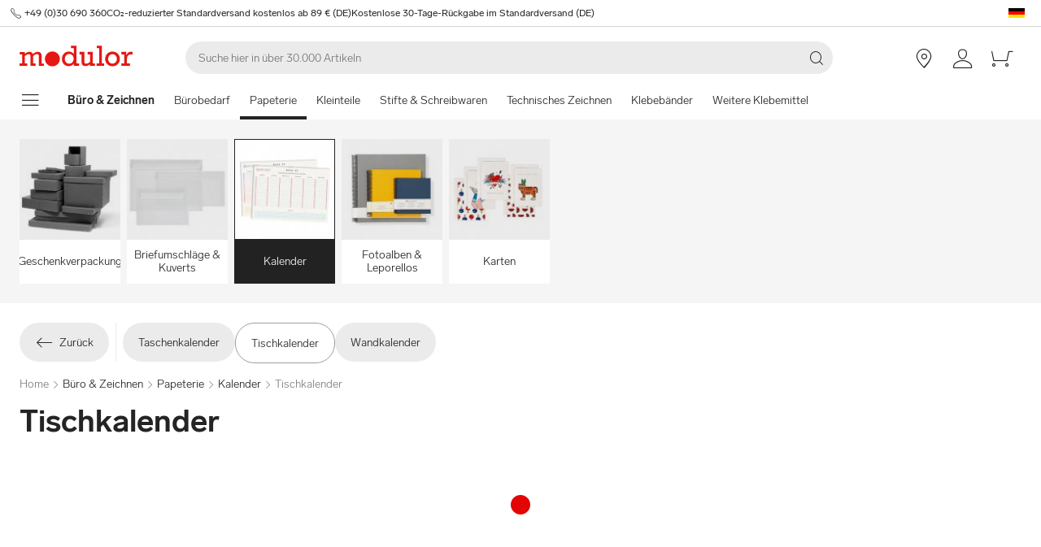

--- FILE ---
content_type: text/html; charset=utf-8
request_url: https://www.modulor.de/papeterie/kalender/tischkalender/
body_size: 25913
content:
<!DOCTYPE html><html lang="de"><head><script>(function(w,i,g){w[g]=w[g]||[];if(typeof w[g].push=='function')w[g].push(i)})
(window,'GTM-PMBD4F','google_tags_first_party');</script><script>(function(w,d,s,l){w[l]=w[l]||[];(function(){w[l].push(arguments);})('set', 'developer_id.dYzg1YT', true);
		w[l].push({'gtm.start':new Date().getTime(),event:'gtm.js'});var f=d.getElementsByTagName(s)[0],
		j=d.createElement(s);j.async=true;j.src='/y3go/';
		f.parentNode.insertBefore(j,f);
		})(window,document,'script','dataLayer');</script><meta name="viewport" content="width=device-width"/><meta charSet="utf-8"/><title>Tischkalender günstig bestellen | Modulor Online Shop</title><meta name="description" content="Tischkalender in großer Auswahl jetzt online kaufen bei Modulor. ✓ Schneller Versand ✓ Top Kunden-Service"/><link rel="alternate" hrefLang="de" href="https://www.modulor.de/papeterie/kalender/tischkalender/"/><link rel="alternate" hrefLang="en" href="https://www.modulor.de/en/stationery/calendars/table-calendars/"/><link rel="alternate" hrefLang="es" href="https://www.modulor.de/es/papeleria/almanaques/almanaques-de-mesa/"/><link rel="alternate" hrefLang="it" href="https://www.modulor.de/it/cartoleria/calendari/calendario-da-tavolo/"/><link rel="alternate" hrefLang="x-default" href="https://www.modulor.de/en/stationery/calendars/table-calendars/"/><meta name="robots" content="index,follow"/><link rel="preconnect" href="https://dev.visualwebsiteoptimizer.com"/><script type="application/ld+json">{"@context":"https://schema.org","@type":"BreadcrumbList","itemListElement":[{"@type":"ListItem","position":1,"name":"Büro & Zeichnen","item":"https://www.modulor.de//buero-zeichnen/"},{"@type":"ListItem","position":2,"name":"Papeterie","item":"https://www.modulor.de//papeterie/"},{"@type":"ListItem","position":3,"name":"Kalender","item":"https://www.modulor.de//papeterie/kalender/"},{"@type":"ListItem","position":4,"name":"Tischkalender","item":"https://www.modulor.de//papeterie/kalender/tischkalender/"}]}</script><meta name="next-head-count" content="15"/><link rel="shortcut icon" type="image/x-icon" href="https://static.modulor.de/react/1661/static/favicon.ico"/><link rel="preconnect" href="https://www.googletagmanager.com"/><link rel="preconnect" href="https://www.google-analytics.com"/><link rel="preconnect" href="https://connect.facebook.net"/><link rel="preconnect" href="https://www.facebook.com"/><link rel="preconnect" href="https://gql.modulor.de"/><link rel="preconnect" href="https://cdn.modulor.de"/><link rel="preconnect" href="https://connect.nosto.com"/><script type="text/plain" data-usercentrics="Google Maps" src="https://apis.google.com/js/platform.js?onload=renderBadge" async="" defer=""></script><script async="" type="text/javascript" id="trustedScript" src="https://widgets.trustedshops.com/js/XFE8C4716A2CFADEAE5CDBD374AF49C97.js" data-desktop-enable-custom="true" data-mobile-enable-custom="true" data-mobile-disable-reviews="true"></script><script async="" defer="" type="text/javascript" src="https://integrations.etrusted.com/applications/widget.js/v2"></script><link rel="preload" href="https://static.modulor.de/react/1661/_next/static/media/83b8c90013e24c51-s.p.woff2" as="font" type="font/woff2" crossorigin="anonymous" data-next-font="size-adjust"/><link rel="preload" href="https://static.modulor.de/react/1661/_next/static/media/df373cb3cda80d97-s.p.woff2" as="font" type="font/woff2" crossorigin="anonymous" data-next-font="size-adjust"/><link rel="preload" href="https://static.modulor.de/react/1661/_next/static/media/d50adb152873a47f-s.p.woff2" as="font" type="font/woff2" crossorigin="anonymous" data-next-font="size-adjust"/><link rel="preload" href="https://static.modulor.de/react/1661/_next/static/media/27663a41c2720376-s.p.woff2" as="font" type="font/woff2" crossorigin="anonymous" data-next-font="size-adjust"/><link rel="preload" href="https://static.modulor.de/react/1661/_next/static/media/253eaaace6601e53-s.p.woff2" as="font" type="font/woff2" crossorigin="anonymous" data-next-font="size-adjust"/><link rel="preload" href="https://static.modulor.de/react/1661/_next/static/media/f0d131f92609c4a0-s.p.woff2" as="font" type="font/woff2" crossorigin="anonymous" data-next-font="size-adjust"/><link rel="preload" href="https://static.modulor.de/react/1661/_next/static/css/793b140a8d8c6bff.css" as="style" crossorigin="anonymous"/><link rel="stylesheet" href="https://static.modulor.de/react/1661/_next/static/css/793b140a8d8c6bff.css" crossorigin="anonymous" data-n-g=""/><link rel="preload" href="https://static.modulor.de/react/1661/_next/static/css/058d1d35cabb228e.css" as="style" crossorigin="anonymous"/><link rel="stylesheet" href="https://static.modulor.de/react/1661/_next/static/css/058d1d35cabb228e.css" crossorigin="anonymous" data-n-p=""/><link rel="preload" href="https://static.modulor.de/react/1661/_next/static/css/768995ebe2119493.css" as="style" crossorigin="anonymous"/><link rel="stylesheet" href="https://static.modulor.de/react/1661/_next/static/css/768995ebe2119493.css" crossorigin="anonymous"/><link rel="preload" href="https://static.modulor.de/react/1661/_next/static/css/7510237bf1d4b509.css" as="style" crossorigin="anonymous"/><link rel="stylesheet" href="https://static.modulor.de/react/1661/_next/static/css/7510237bf1d4b509.css" crossorigin="anonymous"/><link rel="preload" href="https://static.modulor.de/react/1661/_next/static/css/e8a763b662654a5b.css" as="style" crossorigin="anonymous"/><link rel="stylesheet" href="https://static.modulor.de/react/1661/_next/static/css/e8a763b662654a5b.css" crossorigin="anonymous"/><link rel="preload" href="https://static.modulor.de/react/1661/_next/static/css/3f87b2bfbc058aed.css" as="style" crossorigin="anonymous"/><link rel="stylesheet" href="https://static.modulor.de/react/1661/_next/static/css/3f87b2bfbc058aed.css" crossorigin="anonymous"/><link rel="preload" href="https://static.modulor.de/react/1661/_next/static/css/a0f6a46f441728d1.css" as="style" crossorigin="anonymous"/><link rel="stylesheet" href="https://static.modulor.de/react/1661/_next/static/css/a0f6a46f441728d1.css" crossorigin="anonymous"/><link rel="preload" href="https://static.modulor.de/react/1661/_next/static/css/c7ed77f4e160567f.css" as="style" crossorigin="anonymous"/><link rel="stylesheet" href="https://static.modulor.de/react/1661/_next/static/css/c7ed77f4e160567f.css" crossorigin="anonymous"/><noscript data-n-css=""></noscript><script defer="" crossorigin="anonymous" nomodule="" src="https://static.modulor.de/react/1661/_next/static/chunks/polyfills-42372ed130431b0a.js"></script><script defer="" src="https://static.modulor.de/react/1661/_next/static/chunks/4483.30e0b817ee0eb483.js" crossorigin="anonymous"></script><script defer="" src="https://static.modulor.de/react/1661/_next/static/chunks/7346.772eb348fcc8ecf3.js" crossorigin="anonymous"></script><script defer="" src="https://static.modulor.de/react/1661/_next/static/chunks/4301.de563b42472923ee.js" crossorigin="anonymous"></script><script defer="" src="https://static.modulor.de/react/1661/_next/static/chunks/6394.3e9ed3607bcc24fb.js" crossorigin="anonymous"></script><script defer="" src="https://static.modulor.de/react/1661/_next/static/chunks/1087.b96959f67774cda2.js" crossorigin="anonymous"></script><script defer="" src="https://static.modulor.de/react/1661/_next/static/chunks/2556.809e8cd7a0b0cba4.js" crossorigin="anonymous"></script><script defer="" src="https://static.modulor.de/react/1661/_next/static/chunks/4563.33b4b4fbb3135190.js" crossorigin="anonymous"></script><script defer="" src="https://static.modulor.de/react/1661/_next/static/chunks/4936.7ac976eaddb009ee.js" crossorigin="anonymous"></script><script defer="" src="https://static.modulor.de/react/1661/_next/static/chunks/333.aa752a9c45dbea61.js" crossorigin="anonymous"></script><script defer="" src="https://static.modulor.de/react/1661/_next/static/chunks/7589.ab5871eae60fc7d5.js" crossorigin="anonymous"></script><script defer="" src="https://static.modulor.de/react/1661/_next/static/chunks/7159.32bf670bccd5e3d3.js" crossorigin="anonymous"></script><script defer="" src="https://static.modulor.de/react/1661/_next/static/chunks/2925.6d82811dbbe8b0f4.js" crossorigin="anonymous"></script><script defer="" src="https://static.modulor.de/react/1661/_next/static/chunks/3220.f7e5619a66f8c55d.js" crossorigin="anonymous"></script><script defer="" src="https://static.modulor.de/react/1661/_next/static/chunks/6480.b3dbb214bf2aa0cb.js" crossorigin="anonymous"></script><script src="https://static.modulor.de/react/1661/_next/static/chunks/webpack-72272a95ec24eb79.js" defer="" crossorigin="anonymous"></script><script src="https://static.modulor.de/react/1661/_next/static/chunks/framework-da27f7ca4b93e2a2.js" defer="" crossorigin="anonymous"></script><script src="https://static.modulor.de/react/1661/_next/static/chunks/main-c5975401a5d28dda.js" defer="" crossorigin="anonymous"></script><script src="https://static.modulor.de/react/1661/_next/static/chunks/pages/_app-ba29d333ec99187a.js" defer="" crossorigin="anonymous"></script><script src="https://static.modulor.de/react/1661/_next/static/chunks/6388-27822634d4f3cc32.js" defer="" crossorigin="anonymous"></script><script src="https://static.modulor.de/react/1661/_next/static/chunks/5885-7c5c95199c958898.js" defer="" crossorigin="anonymous"></script><script src="https://static.modulor.de/react/1661/_next/static/chunks/1226-19fc01ff0bf0823f.js" defer="" crossorigin="anonymous"></script><script src="https://static.modulor.de/react/1661/_next/static/chunks/pages/%5B%5B...path%5D%5D-ade9adcdc91fd88c.js" defer="" crossorigin="anonymous"></script><script src="https://static.modulor.de/react/1661/_next/static/32e3a0b48794755b/_buildManifest.js" defer="" crossorigin="anonymous"></script><script src="https://static.modulor.de/react/1661/_next/static/32e3a0b48794755b/_ssgManifest.js" defer="" crossorigin="anonymous"></script></head><body><div id="__next"><main class="__variable_36eef7"><div id="notificationRoot"> </div><div id="modalRoot"> </div><div class="Header_preheader__54tBs"><div class="Header_left__KzXTr"><span style="display:flex"><i class="icon-phone Icon_icon__xKfl_" title="" style="font-size:16px"></i><a href="tel:+49 (0)30 690 360" target="_blank" rel="noreferrer" class="link inlined"> <!-- -->+49 (0)30 690 360</a></span><a href="" target="_blank" rel="noreferrer" class="link inlined"><span>CO₂-reduzierter Standardversand kostenlos ab 89 € (DE)</span></a><a href="" target="_blank" rel="noreferrer" class="link inlined"><span>Kostenlose 30-Tage-Rückgabe im Standardversand (DE)</span></a></div><div class="Header_right__ADo0x"><span class="Header_language-container__Nv3aZ"><button type="button" title="Sprachen" class="button ghost small no-hover"><svg width="24" height="24" viewBox="0 0 24 24" xmlns="http://www.w3.org/2000/svg" xmlns:xlink="http://www.w3.org/1999/xlink"><desc>flag_de_1px</desc><rect fill="#0D0000" x="2" y="6" width="20" height="4"></rect><rect fill="#FF0000" x="2" y="10" width="20" height="4"></rect><rect fill="#FFE600" x="2" y="14" width="20" height="4"></rect></svg></button></span></div></div><header class="Header_desktop-header__9apFs Header_sticky__9Q7w6"><div class="Header_first-row__13ENt"><div class="Header_logo-container__yPlcF"><a href="" target="_blank" rel="noreferrer" class="link" aria-label="Home"><svg height="30px" width="140px" xmlns="http://www.w3.org/2000/svg" viewBox="0 0 133 24"><path fill="#E51813" d="M122.2 20.6H119v2.8h10v-2.8h-3.5v-4.7c0-3.7 1.1-5.8 4.9-5.8h1.7V6.9H130c-2 0-4.1 1.2-5.1 3.9h-.1V7.1H119V10h3.3v10.6zm-18.7-5.3c0-3.1 2.2-5.5 5.1-5.5 2.9 0 5.1 2.4 5.1 5.5 0 3.2-2.2 5.5-5.1 5.5-2.9 0-5.1-2.3-5.1-5.5m-3.5 0c0 4.9 3.7 8.6 8.6 8.6 4.9 0 8.6-3.7 8.6-8.6s-3.7-8.6-8.6-8.6c-4.9 0-8.6 3.7-8.6 8.6m-6.9 5.3h-3v2.8h8.7v-2.8h-2.5V0h-6.1v2.8h2.9v17.8zm-4.8 0h-2.8V7.1h-6V10h2.8v8.8c-1.4 1.3-3.3 2.1-4.7 2.1-1.2 0-1.9-.7-1.9-2.4V7.1h-5.6V10h2.3v8.7c0 3.4 1.6 5 4.5 5 1.7 0 3.5-.7 5.3-2.1v1.9h6v-2.9zm-35.4-5.3c0-3.2 2.2-5.7 5.1-5.7 3.1 0 5.2 2.2 5.2 5.5S61 20.9 58 20.9s-5.1-2.3-5.1-5.6m16.6 5.3h-3V0h-6.3v2.8h3.1v6.5c-1.6-1.7-3.5-2.6-5.7-2.6-4.6 0-8.1 3.8-8.1 8.7 0 5.8 4.3 8.4 8 8.4 2.3 0 4.1-.9 5.8-2.7v2.4h6.2v-2.9zM3 20.6H0v2.8h9v-2.8H6.2v-8.8c2-1.4 3.4-2 4.6-2 1 0 2 .6 2 2.3v11.3h6v-2.8H16v-8.8c1.6-1.3 3.3-2.1 4.6-2.1 1.2 0 2 .8 2 2.4v11.4h6v-2.8h-2.8v-9.2c0-2.8-1.7-4.5-4.3-4.5-1.9 0-3.5.7-5.9 2.6-.7-1.7-2.1-2.6-3.9-2.6-1.8 0-3.6.8-5.5 2.3v-2h-6V10H3v10.6zM38.4 24c4.8 0 8.7-3.9 8.7-8.7 0-4.8-3.9-8.7-8.7-8.7-4.8 0-8.7 3.9-8.7 8.7 0 4.8 3.9 8.7 8.7 8.7"></path></svg></a></div><div class="Header_search-container__KAVk6"><div class="Search_search__8zDgT"><input aria-label="Suchen" autoComplete="off" data-cy="search-input" name="searchparam" placeholder="Suche hier in über 30.000 Artikeln" spellcheck="false" type="search" value=""/><i class="icon-magnifier" title="Suchen"></i></div></div><a href="" target="_blank" rel="noreferrer" class="link Header_icon-link__F_D49" aria-label=""><i class="Header_link-icon__GkklG
                 undefined
                 " title=""></i><span class="Header_icon-link-text__tOLdV "></span></a><a href="" target="_blank" rel="noreferrer" class="link Header_icon-link__F_D49" aria-label=""><i class="Header_link-icon__GkklG
                 undefined
                 " title=""></i><span class="Header_icon-link-text__tOLdV "></span></a><a href="" target="_blank" rel="noreferrer" class="link Header_icon-link__F_D49" aria-label=""><i class="Header_link-icon__GkklG
                 icon-location
                 hide-desktopHD" title=""></i><span class="Header_icon-link-text__tOLdV hide-desktop"></span></a><a href="" target="_blank" rel="noreferrer" class="link Header_icon-link__F_D49" aria-label=""><i class="Header_link-icon__GkklG
                 icon-avatar
                 " title=""></i></a><a href="" target="_blank" rel="noreferrer" class="link Header_icon-link__F_D49" aria-label=""><i class="Header_link-icon__GkklG
                 icon-cart
                 " title=""></i></a></div><nav class="Header_second-row___f_sA"><button type="button" class="button large ghost no-hover" aria-label="Navigationsmenü anzeigen" aria-expanded="false"><i class="icon-burger-menu Icon_icon__xKfl_" title="" style="font-size:32px"></i></button><a class="link Header_link__suN3m" aria-label="Home" href="/buero-zeichnen/"><strong>Büro &amp; Zeichnen</strong></a><div class="Header_categories-container__D9Tpa"><div class="Header_category__WFzhf " data-cy="NavBar-category"><a tabindex="-1" href="/buerobedarf/">Bürobedarf</a></div><div class="Header_category__WFzhf Header_active__v7PU5" data-cy="NavBar-category"><a tabindex="-1" href="/papeterie/">Papeterie</a></div><div class="Header_category__WFzhf " data-cy="NavBar-category"><a tabindex="-1" href="/kleinteile/">Kleinteile</a></div><div class="Header_category__WFzhf " data-cy="NavBar-category"><a tabindex="-1" href="/stifte-schreibwaren/">Stifte &amp; Schreibwaren</a></div><div class="Header_category__WFzhf " data-cy="NavBar-category"><a tabindex="-1" href="/technisches-zeichnen/">Technisches Zeichnen</a></div><div class="Header_category__WFzhf " data-cy="NavBar-category"><a tabindex="-1" href="/klebebaender/">Klebebänder</a></div><div class="Header_category__WFzhf " data-cy="NavBar-category"><a tabindex="-1" href="/weitere-klebemittel/">Weitere Klebemittel</a></div></div><div class="Header_new-container__eZZhz"><a href="" target="_blank" rel="noreferrer" class="link"></a></div><div class="Header_sale-container__cwJ85"><a href="" target="_blank" rel="noreferrer" class="link"></a></div></nav></header><div class="Header_shadow__j_KA9" style="height:0"></div><div></div><div id="58751"><div class="SubHeader_container__vowTZ " style="margin-bottom:24px"><div class="HorizontalList_container__vUkyv" data-cy="HorizontalList-container"><div class="HorizontalList_content__8iae1 
          HorizontalList_native-scroll-mobile__J_RBN"><div class="SubHeader_tiles__MD4xx"><div class="HoverTile_tile__PiO_E undefined" data-cy="HoverTile"><a class="link inlined" href="/papeterie/geschenkverpackung/"><div><picture class="Image_image__ObZHz undefined"><source srcSet="https://cdn.modulor.de/category/c9003419e8ed73e84025a610d6c09b68_120_120.jpg 120w, https://cdn.modulor.de/category/c9003419e8ed73e84025a610d6c09b68_240_240.jpg 240w" sizes="120px"/><img src="https://cdn.modulor.de/category/c9003419e8ed73e84025a610d6c09b68_120_120.jpg" alt="Kategoriebild für: + Geschenkverpackung" loading="lazy" style="object-position:center;aspect-ratio:1 / 1;filter:brightness(1);object-fit:contain"/></picture></div><span>Geschenkverpackung</span></a></div><div class="HoverTile_tile__PiO_E undefined" data-cy="HoverTile"><a class="link inlined" href="/papeterie/briefumschlaege-kuverts/"><div><picture class="Image_image__ObZHz undefined"><source srcSet="https://cdn.modulor.de/category/b29d02648f160b8b53eba94823c5b032_120_120.jpg 120w, https://cdn.modulor.de/category/b29d02648f160b8b53eba94823c5b032_240_240.jpg 240w" sizes="120px"/><img src="https://cdn.modulor.de/category/b29d02648f160b8b53eba94823c5b032_120_120.jpg" alt="Kategoriebild für: + Briefumschläge &amp; Kuverts" loading="lazy" style="object-position:center;aspect-ratio:1 / 1;filter:brightness(1);object-fit:contain"/></picture></div><span>Briefumschläge &amp; Kuverts</span></a></div><div class="HoverTile_tile__PiO_E HoverTile_selected__JTBSO" data-cy="HoverTile"><a class="link inlined" href="/papeterie/kalender/"><div><picture class="Image_image__ObZHz undefined"><source srcSet="https://cdn.modulor.de/category/a860b438f7432bcc9aa80e19c2fa0174_120_120.jpg 120w, https://cdn.modulor.de/category/a860b438f7432bcc9aa80e19c2fa0174_240_240.jpg 240w" sizes="120px"/><img src="https://cdn.modulor.de/category/a860b438f7432bcc9aa80e19c2fa0174_120_120.jpg" alt="Kategoriebild für: + Kalender" loading="lazy" style="object-position:center;aspect-ratio:1 / 1;filter:brightness(1);object-fit:contain"/></picture></div><span>Kalender</span></a></div><div class="HoverTile_tile__PiO_E undefined" data-cy="HoverTile"><a class="link inlined" href="/papeterie/fotoalben-leporellos/"><div><picture class="Image_image__ObZHz undefined"><source srcSet="https://cdn.modulor.de/category/119f95b46946225faec4ee17c38c48e3_120_120.jpg 120w, https://cdn.modulor.de/category/119f95b46946225faec4ee17c38c48e3_240_240.jpg 240w" sizes="120px"/><img src="https://cdn.modulor.de/category/119f95b46946225faec4ee17c38c48e3_120_120.jpg" alt="Kategoriebild für: + Fotoalben &amp; Leporellos" loading="lazy" style="object-position:center;aspect-ratio:1 / 1;filter:brightness(1);object-fit:contain"/></picture></div><span>Fotoalben &amp; Leporellos</span></a></div><div class="HoverTile_tile__PiO_E undefined" data-cy="HoverTile"><a class="link inlined" href="/papeterie/karten/"><div><picture class="Image_image__ObZHz undefined"><source srcSet="https://cdn.modulor.de/category/4134b8fce19fd2dc882dfecb81b4c1f6_120_120.jpg 120w, https://cdn.modulor.de/category/4134b8fce19fd2dc882dfecb81b4c1f6_240_240.jpg 240w" sizes="120px"/><img src="https://cdn.modulor.de/category/4134b8fce19fd2dc882dfecb81b4c1f6_120_120.jpg" alt="Kategoriebild für: + Karten" loading="lazy" style="object-position:center;aspect-ratio:1 / 1;filter:brightness(1);object-fit:contain"/></picture></div><span>Karten</span></a></div></div></div></div></div></div><div id="71952"><div class="Chips_container__jc9Cv Chips_nav__vkW0T" style="padding-bottom:0px"><a class="link inlined" href="/papeterie/kalender/"><span class="Chips_chip__1vvwK Chips_large__E3_AN Chips_gray__T3AEH
            "><i class="icon-arrow-left Icon_icon__xKfl_" title="" style="font-size:24px"></i><span class="hide-mobile">Zurück</span></span></a><div class="Chips_line__MiMr4"></div><a class="link inlined" href="/papeterie/kalender/taschenkalender/"><span class="Chips_chip__1vvwK Chips_large__E3_AN Chips_gray__T3AEH
            ">Taschenkalender</span></a><a class="link inlined" href="/papeterie/kalender/tischkalender/"><span class="Chips_chip__1vvwK Chips_large__E3_AN 
            ">Tischkalender</span></a><a class="link inlined" href="/papeterie/kalender/wandkalender/"><span class="Chips_chip__1vvwK Chips_large__E3_AN Chips_gray__T3AEH
            ">Wandkalender</span></a></div></div><div id="58752"><div class="" style="margin-bottom:0px"><div class="Breadcrumbs_breadcrumbs__JfK_a Breadcrumbs_withMargin__QUC0r"><span>Home</span><i class="Breadcrumbs_chevron__5kZFq icon-chevron-right"></i><a class="link inlined" href="/buero-zeichnen/">Büro &amp; Zeichnen</a><i class="Breadcrumbs_chevron__5kZFq icon-chevron-right"></i><a class="link inlined" href="/papeterie/">Papeterie</a><i class="Breadcrumbs_chevron__5kZFq icon-chevron-right"></i><a class="link inlined" href="/papeterie/kalender/">Kalender</a><i class="Breadcrumbs_chevron__5kZFq icon-chevron-right"></i><span>Tischkalender</span></div></div></div><div id="58753"><div class="" style="padding-bottom:32px"><h1 class="TitleText_title__tSk28" id="58753">Tischkalender</h1></div></div><div id="58754"><div class="" style="margin-bottom:64px"><div style="min-height:2978px"><div class="Loader_container__pZ44U Loader_small__cIjVT"><div class="Loader_loader__GrUtG"><div class="Loader_icon__8dLa7" style="animation-delay:1s"></div></div></div></div></div></div><div id="58755"><div class="Nosto_placeholderHeight__csXhh"></div></div><div id="58756"><div class="Nosto_placeholderHeight__csXhh"></div></div><div></div><div></div><footer class="Footer_container__7AGDW"><div class="Footer_usps__2xymZ hide-tablet hide-mobile"><div style="background-color:#F5F5F5;text-align:center;display:flex;flex-direction:column;align-items:center"><div class="Footer_title__7ywZX">Wir lieben Material</div><picture class="Image_image__ObZHz "><source srcSet="https://cdn.modulor.de/static/heart_brush_72_72.png 1x, https://cdn.modulor.de/static/heart_brush_144_144.png 2x" media="(min-width: 80.1em)"/><source srcSet="https://cdn.modulor.de/static/heart_brush_72_72.png 1x, https://cdn.modulor.de/static/heart_brush_144_144.png 2x" media="(min-width: 48.1em)"/><img src="https://cdn.modulor.de/static/heart_brush_72_72.png" alt="" loading="lazy" style="object-position:center center;width:72px;height:72px;filter:brightness(1);object-fit:cover"/></picture><div class="Footer_text__zmW1j"><p>Ob für Design, Architektur, Modellbau, DIY, Kunst oder Papeterie: Über 30.000 Artikel, die das kreative Herz höher schlagen lassen. Für die Profis. Und alle, die es werden wollen.</p></div></div><div style="background-color:#F5F5F5;text-align:center;display:flex;flex-direction:column;align-items:center"><div class="Footer_title__7ywZX">Inspirierend &amp; Individuell</div><picture class="Image_image__ObZHz "><source srcSet="https://cdn.modulor.de/static/bulb_brush_72_72.png 1x, https://cdn.modulor.de/static/bulb_brush_144_144.png 2x" media="(min-width: 80.1em)"/><source srcSet="https://cdn.modulor.de/static/bulb_brush_72_72.png 1x, https://cdn.modulor.de/static/bulb_brush_144_144.png 2x" media="(min-width: 48.1em)"/><img src="https://cdn.modulor.de/static/bulb_brush_72_72.png" alt="" loading="lazy" style="object-position:center center;width:72px;height:72px;filter:brightness(1);object-fit:cover"/></picture><div class="Footer_text__zmW1j"><p>Den weltweiten Material-Trends auf der Spur: Bei Modulor gibt es immer neue, hochwertige Produkte zu entdecken. In allen Formen und Farben – und in vielen Fällen sogar maßgeschneidert.</p></div></div><div style="background-color:#F5F5F5;text-align:center;display:flex;flex-direction:column;align-items:center"><div class="Footer_title__7ywZX">Bequeme Bezahlung</div><picture class="Image_image__ObZHz "><source srcSet="https://cdn.modulor.de/static/payment_brush_72_72.png 1x, https://cdn.modulor.de/static/payment_brush_144_144.png 2x" media="(min-width: 80.1em)"/><source srcSet="https://cdn.modulor.de/static/payment_brush_72_72.png 1x, https://cdn.modulor.de/static/payment_brush_144_144.png 2x" media="(min-width: 48.1em)"/><img src="https://cdn.modulor.de/static/payment_brush_72_72.png" alt="" loading="lazy" style="object-position:center center;width:72px;height:72px;filter:brightness(1);object-fit:cover"/></picture><div class="Footer_text__zmW1j"><p>PayPal, Kreditkarte, Lastschrift – bei Modulor ist Bezahlen ganz einfach. Erst nach Lieferung zahlen? Kein Problem: Einfach Kauf auf Rechnung auswählen.</p></div></div><div style="background-color:#F5F5F5;text-align:center;display:flex;flex-direction:column;align-items:center"><div class="Footer_title__7ywZX">Schneller Versand</div><picture class="Image_image__ObZHz "><source srcSet="https://cdn.modulor.de/static/truck_brush_72_72.png 1x, https://cdn.modulor.de/static/truck_brush_144_144.png 2x" media="(min-width: 80.1em)"/><source srcSet="https://cdn.modulor.de/static/truck_brush_72_72.png 1x, https://cdn.modulor.de/static/truck_brush_144_144.png 2x" media="(min-width: 48.1em)"/><img src="https://cdn.modulor.de/static/truck_brush_72_72.png" alt="" loading="lazy" style="object-position:center center;width:72px;height:72px;filter:brightness(1);object-fit:cover"/></picture><div class="Footer_text__zmW1j"><p>Wir liefern mit unseren Versandpartnern sicher und schnell – und innerhalb Berlins auf Wunsch sogar noch am gleichen Tag. Ab 89 € ist der klimaneutrale Standardversand (DE) kostenlos.</p></div></div><div style="background-color:#F5F5F5;text-align:center;display:flex;flex-direction:column;align-items:center"><div class="Footer_title__7ywZX">Berliner Original</div><picture class="Image_image__ObZHz "><source srcSet="https://cdn.modulor.de/static/bear_brush_72_72.png 1x, https://cdn.modulor.de/static/bear_brush_144_144.png 2x" media="(min-width: 80.1em)"/><source srcSet="https://cdn.modulor.de/static/bear_brush_72_72.png 1x, https://cdn.modulor.de/static/bear_brush_144_144.png 2x" media="(min-width: 48.1em)"/><img src="https://cdn.modulor.de/static/bear_brush_72_72.png" alt="" loading="lazy" style="object-position:center center;width:72px;height:72px;filter:brightness(1);object-fit:cover"/></picture><div class="Footer_text__zmW1j"><p>Alle Produkte und noch mehr Ideen kann man auch in unserem Laden in Berlin-Kreuzberg erleben. Auf 2 Etagen und über 3.000 m².</p></div></div></div><div class=" Footer_newsletterPlaceholder__3EIzP"></div><div class="Footer_gray__ESLE9"><div class="Footer_list-elements__i1xd9 Footer_with-titles__Do6n4
   Footer_first__UBe48"><div class="Footer_element__CHu2S Footer_left__fTz49"><button class="Footer_button__h61b6" aria-controls="Über Modulor-content" aria-expanded="false" id="Über Modulor-header"><div class="Footer_title__7ywZX">Über Modulor<i class="icon-chevron-up Footer_down__duJRL" title=""></i></div></button><div aria-labelledby="Über Modulor-header" class="Footer_accordion-content__RJX0N Footer_vertical__eHin2 Footer_closed__vMXKX" id="Über Modulor-content" style="flex-direction:column"><div class="Footer_entry__7p4PT Footer_has-no-icon__G75Tp
          "><a href="/filiale-berlin/" target="_blank" rel="noreferrer" class="link inlined"><span class="Footer_entry-text__e_4En">Laden Berlin</span></a></div><div class="Footer_entry__7p4PT Footer_has-no-icon__G75Tp
          "><a class="link inlined" href="/materialwissen/"><span class="Footer_entry-text__e_4En">Materialwissen</span></a></div><div class="Footer_entry__7p4PT Footer_has-no-icon__G75Tp
          "><a class="link inlined" href="/jobs/"><span class="Footer_entry-text__e_4En">Jobs</span></a></div><div class="Footer_entry__7p4PT Footer_has-no-icon__G75Tp
          "><a class="link inlined" href="/newsletter/"><span class="Footer_entry-text__e_4En">Newsletter</span></a></div></div></div><div class="Footer_element__CHu2S Footer_left__fTz49"><button class="Footer_button__h61b6" aria-controls="Service-content" aria-expanded="false" id="Service-header"><div class="Footer_title__7ywZX">Service<i class="icon-chevron-up Footer_down__duJRL" title=""></i></div></button><div aria-labelledby="Service-header" class="Footer_accordion-content__RJX0N Footer_vertical__eHin2 Footer_closed__vMXKX" id="Service-content" style="flex-direction:column"><div class="Footer_entry__7p4PT Footer_has-no-icon__G75Tp
          "><a class="link inlined" href="/bestellung-versand/"><span class="Footer_entry-text__e_4En">Bestellung & Versand</span></a></div><div class="Footer_entry__7p4PT Footer_has-no-icon__G75Tp
          "><a class="link inlined" href="/bestellung-versand/#73623"><span class="Footer_entry-text__e_4En">Ladenabholung</span></a></div><div class="Footer_entry__7p4PT Footer_has-no-icon__G75Tp
          "><a class="link inlined" href="/bezahlung/"><span class="Footer_entry-text__e_4En">Bezahlung</span></a></div><div class="Footer_entry__7p4PT Footer_has-no-icon__G75Tp
          "><a class="link inlined" href="/modulor-gutschein.html"><span class="Footer_entry-text__e_4En">Gutscheine</span></a></div><div class="Footer_entry__7p4PT Footer_has-no-icon__G75Tp
          "><a class="link inlined" href="/rueckgabe/"><span class="Footer_entry-text__e_4En">Rückgabe</span></a></div><div class="Footer_entry__7p4PT Footer_has-no-icon__G75Tp
          "><a class="link inlined" href="/masse-abkuerzungen/"><span class="Footer_entry-text__e_4En">Maße und Abkürzungen</span></a></div></div></div><div class="Footer_element__CHu2S Footer_left__fTz49"><button class="Footer_button__h61b6" aria-controls="Individualisierung-content" aria-expanded="false" id="Individualisierung-header"><div class="Footer_title__7ywZX">Individualisierung<i class="icon-chevron-up Footer_down__duJRL" title=""></i></div></button><div aria-labelledby="Individualisierung-header" class="Footer_accordion-content__RJX0N Footer_vertical__eHin2 Footer_closed__vMXKX" id="Individualisierung-content" style="flex-direction:column"><div class="Footer_entry__7p4PT Footer_has-no-icon__G75Tp
          "><a class="link inlined" href="/individuelle-materialbearbeitung/#76031"><span class="Footer_entry-text__e_4En">Zuschnitt</span></a></div><div class="Footer_entry__7p4PT Footer_has-no-icon__G75Tp
          "><a class="link inlined" href="/individuelle-materialbearbeitung/#76004"><span class="Footer_entry-text__e_4En">Bohrungen</span></a></div><div class="Footer_entry__7p4PT Footer_has-no-icon__G75Tp
          "><a class="link inlined" href="/individuelle-materialbearbeitung/#76476"><span class="Footer_entry-text__e_4En">Abkantung</span></a></div><div class="Footer_entry__7p4PT Footer_has-no-icon__G75Tp
          "><a class="link inlined" href="/bilderrahmen/individuelle-bilderrahmen/"><span class="Footer_entry-text__e_4En">Rahmung & Passepartouts</span></a></div><div class="Footer_entry__7p4PT Footer_has-no-icon__G75Tp
          "><a class="link inlined" href="/moebel/"><span class="Footer_entry-text__e_4En">Möbel konfigurieren</span></a></div></div></div><div class="Footer_element__CHu2S Footer_left__fTz49"><button class="Footer_button__h61b6" aria-controls="Professionals-content" aria-expanded="false" id="Professionals-header"><div class="Footer_title__7ywZX">Professionals<i class="icon-chevron-up Footer_down__duJRL" title=""></i></div></button><div aria-labelledby="Professionals-header" class="Footer_accordion-content__RJX0N Footer_vertical__eHin2 Footer_closed__vMXKX" id="Professionals-content" style="flex-direction:column"><div class="Footer_entry__7p4PT Footer_has-no-icon__G75Tp
          "><a class="link inlined" href="/professionals/#50556"><span class="Footer_entry-text__e_4En">Kontakt</span></a></div><div class="Footer_entry__7p4PT Footer_has-no-icon__G75Tp
          "><a class="link inlined" href="/professionals/#50552"><span class="Footer_entry-text__e_4En">Anfrage und Angebot</span></a></div><div class="Footer_entry__7p4PT Footer_has-no-icon__G75Tp
          "><a class="link inlined" href="/professionals/#50576"><span class="Footer_entry-text__e_4En">Musterversand</span></a></div><div class="Footer_entry__7p4PT Footer_has-no-icon__G75Tp
          "><a class="link inlined" href="/info-services/objektplanung/"><span class="Footer_entry-text__e_4En">Objektplanung</span></a></div><div class="Footer_entry__7p4PT Footer_has-no-icon__G75Tp
          "><a class="link inlined" href="/info-services/downloads/"><span class="Footer_entry-text__e_4En">CAD-Dateien</span></a></div><div class="Footer_entry__7p4PT Footer_has-no-icon__G75Tp
          "><a class="link inlined" href="/professionals/#50552"><span class="Footer_entry-text__e_4En">Möbel-Aufbauservice anfragen</span></a></div><div class="Footer_entry__7p4PT Footer_has-no-icon__G75Tp
          "><a class="link inlined" href="/info-services/moebelpartner/"><span class="Footer_entry-text__e_4En">Möbelpartner werden</span></a></div><div class="Footer_entry__7p4PT Footer_has-no-icon__G75Tp
          "><a class="link inlined" href="/professionals/#76442"><span class="Footer_entry-text__e_4En">Werbegeschenke</span></a></div></div></div><div class="Footer_element__CHu2S Footer_left__fTz49"><button class="Footer_button__h61b6" aria-controls="Kontakt-content" aria-expanded="false" id="Kontakt-header"><div class="Footer_title__7ywZX">Kontakt<i class="icon-chevron-up Footer_down__duJRL" title=""></i></div></button><div aria-labelledby="Kontakt-header" class="Footer_accordion-content__RJX0N Footer_vertical__eHin2 Footer_closed__vMXKX" id="Kontakt-content" style="flex-direction:column"><div class="Footer_entry__7p4PT Footer_has-icon__Ty4WS
          Footer_sibling-with-icon__FQ_M4"><i class="icon-phone"></i><a href="tel:+4930690360" target="_blank" rel="noreferrer" class="link inlined"><span class="Footer_entry-text__e_4En">+49 (0)30 690 360</span></a></div><div class="Footer_entry__7p4PT Footer_has-no-icon__G75Tp
          Footer_sibling-with-icon__FQ_M4"><span class="Footer_entry-text__e_4En"><span>Montag - Freitag </span><span>9:00 - 17:00 Uhr</span></span></div><div class="Footer_entry__7p4PT Footer_has-icon__Ty4WS
          Footer_sibling-with-icon__FQ_M4"><i class="icon-info-circled"></i><a class="link inlined" href="/filiale-berlin/#80342"><span class="Footer_entry-text__e_4En">Lost & Found im Laden</span></a></div><div class="Footer_entry__7p4PT Footer_has-icon__Ty4WS
          Footer_sibling-with-icon__FQ_M4"><i class="icon-email"></i><a class="link inlined" href="/kontaktieren/"><span class="Footer_entry-text__e_4En">Kontaktformular</span></a></div><div class="Footer_entry__7p4PT Footer_has-icon__Ty4WS
          Footer_sibling-with-icon__FQ_M4"><i class="icon-location"></i><span class="Footer_entry-text__e_4En">Öffnungszeiten Laden</span></div><div class="Footer_entry__7p4PT Footer_has-no-icon__G75Tp
          Footer_sibling-with-icon__FQ_M4"><span class="Footer_entry-text__e_4En"><span>Montag - Samstag </span><span>10:00 - 20:00 Uhr</span></span></div><div class="Footer_entry__7p4PT Footer_has-no-icon__G75Tp
          Footer_sibling-with-icon__FQ_M4"><span class="Footer_entry-text__e_4En">Zuschnitt tägl. bis 16:30 Uhr</span></div></div></div></div></div><div class="Footer_gray__ESLE9"><div class="Footer_list-elements__i1xd9 Footer_with-titles__Do6n4
   "><div class="Footer_element__CHu2S Footer_left__fTz49"><button class="Footer_button__h61b6" aria-controls="Zahlarten-content" aria-expanded="false" id="Zahlarten-header"><div class="Footer_title__7ywZX">Zahlarten<i class="icon-chevron-up Footer_down__duJRL" title=""></i></div></button><div aria-labelledby="Zahlarten-header" class="Footer_accordion-content__RJX0N Footer_horizontal__hV4wj Footer_closed__vMXKX" id="Zahlarten-content" style="flex-direction:row"><div class="Footer_entry__7p4PT"><svg xmlns="http://www.w3.org/2000/svg" viewBox="0 0 71 19" width="71" height="19"><g fill="none"><path fill="#253B80" d="M26.46 4.664h-3.916a.544.544 0 0 0-.538.46l-1.584 10.04a.326.326 0 0 0 .323.378h1.87a.544.544 0 0 0 .537-.46l.427-2.708a.544.544 0 0 1 .538-.46h1.24c2.579 0 4.067-1.248 4.456-3.722.175-1.082.008-1.932-.5-2.528-.556-.654-1.543-1-2.853-1Zm.451 3.668c-.214 1.405-1.287 1.405-2.326 1.405h-.59l.414-2.624a.326.326 0 0 1 .322-.276h.271c.707 0 1.375 0 1.72.403.205.24.268.598.19 1.092Zm11.254-.046H36.29a.326.326 0 0 0-.323.276l-.083.524-.13-.19c-.407-.589-1.312-.786-2.216-.786-2.072 0-3.842 1.57-4.186 3.771-.18 1.098.075 2.148.698 2.88.572.674 1.39.955 2.362.955 1.67 0 2.596-1.074 2.596-1.074l-.084.521a.326.326 0 0 0 .322.378h1.689a.544.544 0 0 0 .538-.46l1.013-6.418a.325.325 0 0 0-.321-.377Zm-2.614 3.65c-.181 1.071-1.031 1.79-2.116 1.79-.544 0-.98-.174-1.259-.505-.277-.329-.382-.796-.294-1.318.169-1.062 1.033-1.804 2.101-1.804.533 0 .966.177 1.25.51.286.338.4.808.318 1.327Zm12.6-3.65h-1.884c-.18 0-.349.09-.45.24l-2.6 3.828-1.1-3.68a.546.546 0 0 0-.523-.388h-1.852a.326.326 0 0 0-.31.432l2.076 6.091-1.951 2.755a.326.326 0 0 0 .266.515h1.882a.543.543 0 0 0 .447-.233l6.268-9.047a.326.326 0 0 0-.268-.513Z"></path><path fill="#179BD7" d="M54.39 4.664h-3.916a.544.544 0 0 0-.537.46l-1.584 10.04a.326.326 0 0 0 .322.378h2.01a.38.38 0 0 0 .375-.322l.45-2.846a.544.544 0 0 1 .537-.46h1.24c2.58 0 4.067-1.248 4.457-3.722.175-1.082.006-1.932-.5-2.528-.556-.654-1.543-1-2.853-1Zm.452 3.668c-.213 1.405-1.287 1.405-2.325 1.405h-.59l.414-2.624a.325.325 0 0 1 .322-.276h.27c.708 0 1.375 0 1.72.403.205.24.268.598.19 1.092Zm11.253-.046h-1.874a.325.325 0 0 0-.322.276l-.083.524-.131-.19c-.406-.589-1.31-.786-2.214-.786-2.073 0-3.842 1.57-4.187 3.771-.178 1.098.075 2.148.698 2.88.573.674 1.39.955 2.362.955 1.67 0 2.596-1.074 2.596-1.074l-.084.521a.326.326 0 0 0 .323.378h1.689a.544.544 0 0 0 .537-.46l1.014-6.418a.327.327 0 0 0-.324-.377Zm-2.614 3.65c-.18 1.071-1.03 1.79-2.115 1.79-.544 0-.98-.174-1.26-.505-.276-.329-.38-.796-.294-1.318.17-1.062 1.034-1.804 2.102-1.804.532 0 .965.177 1.25.51.287.338.4.808.317 1.327Zm4.825-6.996-1.607 10.225a.326.326 0 0 0 .322.377h1.615a.543.543 0 0 0 .538-.46l1.585-10.04a.326.326 0 0 0-.322-.378h-1.81a.327.327 0 0 0-.321.276Z"></path><path fill="#253B80" d="m4.16 17.493.3-1.902-.667-.016H.608L2.82 1.54a.18.18 0 0 1 .18-.154h5.37c1.784 0 3.014.371 3.657 1.104.3.343.493.702.585 1.097.098.415.1.91.004 1.514l-.006.044v.387l.3.171c.23.116.437.274.61.465.258.294.425.667.495 1.11.073.455.049.996-.07 1.61-.138.705-.36 1.32-.66 1.822-.265.45-.62.84-1.045 1.145a4.24 4.24 0 0 1-1.407.635 7.019 7.019 0 0 1-1.76.204h-.417c-.299 0-.59.107-.817.3a1.265 1.265 0 0 0-.426.76l-.032.172-.529 3.352-.024.123c-.006.04-.017.059-.033.072a.089.089 0 0 1-.055.02h-2.58Z"></path><path fill="#179BD7" d="M13.197 5.19a9.393 9.393 0 0 1-.055.315c-.708 3.636-3.132 4.893-6.226 4.893H5.34a.765.765 0 0 0-.756.648l-.807 5.116-.229 1.45a.403.403 0 0 0 .398.467h2.795c.33 0 .612-.24.664-.567l.028-.142.526-3.34.034-.183a.672.672 0 0 1 .664-.568h.418c2.708 0 4.827-1.099 5.447-4.28.259-1.33.125-2.439-.56-3.22a2.672 2.672 0 0 0-.765-.589Z"></path><path fill="#222D65" d="M12.456 4.895a5.587 5.587 0 0 0-.689-.153 8.751 8.751 0 0 0-1.389-.102h-4.21a.671.671 0 0 0-.663.568l-.896 5.672-.025.166a.765.765 0 0 1 .756-.648h1.576c3.094 0 5.518-1.257 6.226-4.893.021-.108.039-.213.055-.315a3.776 3.776 0 0 0-.741-.295Z"></path><path fill="#253B80" d="M5.505 5.208a.67.67 0 0 1 .663-.567h4.21c.499 0 .964.033 1.39.101.287.045.57.113.847.202.21.07.403.151.582.246.211-1.344-.001-2.259-.728-3.087C11.668 1.19 10.222.8 8.372.8h-5.37c-.378 0-.7.275-.76.649L.007 15.629a.462.462 0 0 0 .455.533h3.316l.832-5.282.896-5.672Z"></path></g></svg></div><div class="Footer_entry__7p4PT"><svg width="44px" height="17px" viewBox="0 0 44 17" xmlns="http://www.w3.org/2000/svg"><defs><path d="M22.1809138,9.61750224 C22.1564789,7.69100101 23.8977891,6.61586415 25.2095589,5.97669785 C26.5573382,5.32081292 27.0100274,4.90027493 27.0048832,4.31383664 C26.9945948,3.41617452 25.9297463,3.02007146 24.9330584,3.00463888 C23.1943203,2.97763185 22.1834859,3.47404672 21.3797053,3.849573 L20.7533995,0.918667587 C21.5597522,0.546999459 23.0528549,0.22291514 24.6012578,0.208768602 C28.2356319,0.208768602 30.6135363,2.0028068 30.6263968,4.78453053 C30.6405434,8.31473472 25.7432692,8.51021415 25.7767065,10.0881961 C25.7882809,10.5666063 26.2448283,11.0771677 27.2453743,11.2070587 C27.7405031,11.2726472 29.1075731,11.3228031 30.657262,10.6090459 L31.2655631,13.4447837 C30.4322034,13.7482913 29.3609247,14.0389383 28.027292,14.0389383 C24.606402,14.0389383 22.2002045,12.2204652 22.1809138,9.61750224 M37.1106553,13.794589 C36.4470541,13.794589 35.8876228,13.4074883 35.6381293,12.8133337 L30.44635,0.417108522 L34.078152,0.417108522 L34.8009115,2.41434244 L39.2390662,2.41434244 L39.6583181,0.417108522 L42.8592938,0.417108522 L40.0659956,13.794589 L37.1106553,13.794589 M37.6186446,10.1807917 L38.6667745,5.15748471 L35.7963133,5.15748471 L37.6186446,10.1807917 M17.7774824,13.794589 L14.9147376,0.417108522 L18.3754951,0.417108522 L21.2369539,13.794589 L17.7774824,13.794589 M12.6577218,13.794589 L9.05549888,4.68936292 L7.59840549,12.4313772 C7.42736099,13.2956021 6.75218533,13.794589 6.00241883,13.794589 L0.113600985,13.794589 L0.0312938562,13.4062023 C1.24017981,13.1438483 2.61368002,12.7207382 3.44575365,12.268049 C3.955029,11.9915485 4.10035253,11.7497713 4.26753888,11.0926003 L7.02739979,0.417108522 L10.6849228,0.417108522 L16.292096,13.794589 L12.6577218,13.794589" id="path-1"></path><linearGradient x1="16.148%" y1="39.934%" x2="85.831%" y2="60.549%" id="b"><stop stop-color="#222357" offset="0%"></stop><stop stop-color="#254AA5" offset="100%"></stop></linearGradient></defs><g stroke="none" stroke-width="1" fill="none" fill-rule="evenodd"><g transform="translate(-94.000000, -3.000000)"><g transform="translate(116.142941, 11.710938) scale(-1, 1) rotate(-180) translate(-116.142941, -11.710938) translate(94.642941, 4.210938)"><mask id="a" fill="white"><use xlink:href="#path-1"></use></mask><g mask="url(#a)" fill="url(#b)" fill-rule="nonzero"><g transform="translate(-4.715513, -14.146538)" id="path10283"><polyline points="0.26192529 26.5337606 42.46019 42.0743753 52.0601162 16.0065931 9.86228021 0.465978379"></polyline></g></g></g></g></g></svg></div><div class="Footer_entry__7p4PT"><svg xmlns="http://www.w3.org/2000/svg" viewBox="0 0 32 25" width="32" height="25"><g fill="none"><path fill="#231F20" d="M30.717 24.68a.196.196 0 0 0 .177-.118.197.197 0 0 0-.041-.212.191.191 0 0 0-.136-.056.195.195 0 0 0-.138.056.187.187 0 0 0-.04.062.186.186 0 0 0-.015.075c0 .027.005.052.015.075a.181.181 0 0 0 .102.103.19.19 0 0 0 .076.015Zm0-.44a.248.248 0 0 1 .179.072.243.243 0 0 1 .054.271.257.257 0 0 1-.134.132.252.252 0 0 1-.352-.228.243.243 0 0 1 .154-.228.252.252 0 0 1 .1-.02Zm-23.265-.886c0-.439.287-.799.756-.799.449 0 .752.345.752.799 0 .453-.303.798-.752.798-.47 0-.756-.36-.756-.798ZM9.47 24.6v-2.493h-.543v.303c-.172-.225-.432-.366-.787-.366-.7 0-1.248.548-1.248 1.31s.549 1.31 1.248 1.31c.355 0 .615-.142.787-.366v.302h.543Zm18.323-1.246c0-.439.287-.799.756-.799.45 0 .751.345.751.799 0 .453-.302.798-.75.798-.47 0-.757-.36-.757-.798Zm2.02 1.246v-3.495h-.544v1.305c-.172-.225-.433-.366-.787-.366-.7 0-1.248.548-1.248 1.31s.548 1.31 1.248 1.31c.354 0 .615-.142.787-.366v.302h.543ZM16.2 22.53c.35 0 .574.219.631.604h-1.294c.058-.36.277-.604.663-.604Zm.01-.486c-.73 0-1.241.532-1.241 1.31 0 .793.532 1.31 1.278 1.31.376 0 .72-.095 1.023-.35l-.266-.402a1.192 1.192 0 0 1-.726.26c-.349 0-.667-.16-.745-.61h1.851c.006-.067.011-.136.011-.208-.005-.778-.485-1.31-1.184-1.31Zm6.548 1.31c0-.439.287-.799.757-.799.448 0 .75.345.75.799 0 .453-.302.798-.75.798-.47 0-.757-.36-.757-.798Zm2.019 1.246v-2.493h-.542v.303c-.173-.225-.433-.366-.788-.366-.7 0-1.247.548-1.247 1.31s.548 1.31 1.247 1.31c.355 0 .615-.142.788-.366v.302h.542Zm-5.081-1.246c0 .756.527 1.31 1.33 1.31.376 0 .626-.084.897-.298l-.26-.439a1.096 1.096 0 0 1-.653.225c-.433-.005-.751-.318-.751-.798 0-.48.318-.793.751-.799.235 0 .45.078.653.225l.26-.439c-.27-.213-.521-.297-.897-.297-.803 0-1.33.553-1.33 1.31Zm6.99-1.31a.736.736 0 0 0-.657.366v-.303h-.537V24.6h.543v-1.397c0-.413.177-.642.532-.642.11 0 .224.015.339.062l.167-.51a1.155 1.155 0 0 0-.386-.069Zm-14.535.261c-.26-.172-.62-.26-1.016-.26-.632 0-1.039.302-1.039.797 0 .407.303.658.86.736l.257.037c.297.041.437.12.437.26 0 .193-.198.303-.568.303-.376 0-.647-.12-.83-.26l-.255.421c.297.22.673.324 1.08.324.72 0 1.137-.339 1.137-.814 0-.438-.328-.667-.871-.746l-.256-.037c-.234-.03-.422-.077-.422-.244 0-.183.177-.292.474-.292.319 0 .627.12.778.213l.234-.438Zm6.997-.26a.734.734 0 0 0-.657.365v-.303h-.538V24.6h.543v-1.397c0-.413.177-.642.532-.642.11 0 .224.015.339.062l.167-.51a1.155 1.155 0 0 0-.386-.069Zm-4.628.062h-.886v-.757h-.549v.757h-.505v.495h.505v1.138c0 .579.225.923.866.923.236 0 .507-.073.679-.193l-.157-.464c-.162.093-.339.14-.48.14-.271 0-.36-.167-.36-.417v-1.127h.887v-.495ZM6.414 24.6v-1.565c0-.59-.376-.986-.981-.99-.319-.006-.647.093-.877.443-.172-.277-.443-.444-.824-.444-.266 0-.527.078-.73.37v-.307h-.543V24.6h.548v-1.382c0-.433.24-.663.61-.663.36 0 .543.235.543.658V24.6h.548v-1.382c0-.433.25-.663.61-.663.37 0 .548.235.548.658V24.6h.548Z"></path><path fill="#FF5F00" d="M16.105 3.108a9.375 9.375 0 0 1 3.582 7.38 9.372 9.372 0 0 1-3.356 7.197l-.227.183-.226-.183a9.373 9.373 0 0 1-3.357-7.196 9.373 9.373 0 0 1 3.356-7.196l.228-.185Z"></path><path fill="#EB001B" d="M16.109 3.104a9.351 9.351 0 0 0-5.805-2.008C5.117 1.096.913 5.301.913 10.49c0 5.187 4.204 9.392 9.391 9.392 2.191 0 4.207-.75 5.805-2.008a9.377 9.377 0 0 1-3.588-7.384 9.377 9.377 0 0 1 3.588-7.385Z"></path><path fill="#F79E1B" d="M31.296 10.489c0 5.187-4.205 9.392-9.392 9.392-2.19 0-4.206-.75-5.804-2.008a9.375 9.375 0 0 0 3.587-7.384A9.375 9.375 0 0 0 16.1 3.104a9.354 9.354 0 0 1 5.804-2.008c5.187 0 9.392 4.205 9.392 9.393"></path></g></svg></div><div class="Footer_entry__7p4PT"><svg width="25px" height="25px" viewBox="0 0 25 25" version="1.1" xmlns="http://www.w3.org/2000/svg" xmlns:xlink="http://www.w3.org/1999/xlink"><defs><radialGradient cx="16.268323%" cy="14.8906234%" fx="16.268323%" fy="14.8906234%" r="111.215161%" gradientTransform="translate(0.162683,0.148906),scale(0.997627,1.000000),rotate(46.984236),translate(-0.162683,-0.148906)" id="radialGradient-1"><stop stop-color="#7FD3F3" offset="0%"></stop><stop stop-color="#017CC2" offset="100%"></stop></radialGradient></defs><g id="Symbols" stroke="none" stroke-width="1" fill="none" fill-rule="evenodd"><g transform="translate(0.214609, 0.800000)" fill-rule="nonzero"><polygon fill="#FFFFFF" points="0.021572449 0.0129934592 23.8314028 0.0129934592 23.8314028 23.9119035 0.021572449 23.9119035"></polygon><path d="M23.8314028,13.0280865 L22.5909223,13.0280865 C22.2203893,13.0280865 21.9427264,13.1143231 21.7513001,13.2526806 L21.7513001,13.0280865 L19.9223262,13.0280865 C19.6323438,13.0280865 19.2826592,13.0982131 19.1206102,13.2526806 L19.1206102,13.0280865 L15.8521482,13.0280865 L15.8521482,13.2526806 C15.5905953,13.067888 15.1527787,13.0280865 14.9461901,13.0280865 L12.7883798,13.0280865 L12.7883798,13.2526806 C12.5817909,13.0536732 12.128812,13.0280865 11.8511489,13.0280865 L9.43178602,13.0280865 L8.87835551,13.6270044 L8.36377898,13.0280865 L4.75605643,13.0280865 L4.75605643,16.9343201 L8.29649541,16.9343201 L8.86414071,16.3259256 L9.40146092,16.9324249 L11.5810674,16.9343201 L11.5810674,16.0131995 L11.7980804,16.0131995 C12.0861673,16.0131995 12.4273234,16.0065661 12.7248869,15.8786327 L12.7248869,16.9343201 L14.5301694,16.9343201 L14.5301694,15.9118004 L14.6183014,15.9118004 C14.7282294,15.910853 14.7367583,15.9203293 14.7367583,16.0245713 L14.7367583,16.9343201 L20.2018843,16.9343201 C20.545883,16.9343201 20.916416,16.8452406 21.1163712,16.6869823 L21.1163712,16.9343201 L22.8486845,16.9343201 C23.2078457,16.9343201 23.5632165,16.8821991 23.8314028,16.7552134 L23.8314028,23.9119035 L0.021572449,23.9119035 L0.021572449,12.1164426 L1.16444418,12.1164426 L1.42220633,11.4900426 L1.99838051,11.4900426 L2.25709041,12.1164426 L4.50682316,12.1164426 L4.50682316,11.6397719 L4.70867388,12.11739 L5.87334153,12.11739 L6.07613969,11.6321908 L6.07613969,12.1164426 L11.664461,12.1164426 L11.6635133,11.0939229 L11.7724938,11.0939229 C11.8530444,11.0939229 11.8719973,11.1033995 11.8719973,11.2275422 L11.8719973,12.1164426 L14.7632927,12.1164426 L14.7623449,11.873843 C14.9926252,11.9989332 15.3546294,12.1164426 15.8360382,12.1164426 L17.0518794,12.1164426 L17.3143797,11.4900426 L17.8905539,11.4900426 L18.1492638,12.1164426 L20.4861808,12.1164426 L20.4861808,11.5232106 L20.845342,12.1164426 L22.7226465,12.1164426 L22.7226465,8.21020867 L20.8661905,8.21020867 L20.8661905,8.67076898 L20.5998995,8.21020867 L18.6922699,8.21020867 L18.6922699,8.67076898 L18.4581992,8.21020867 L15.8815255,8.21020867 C15.4474996,8.21020867 15.0655947,8.26801592 14.7623449,8.43480306 L14.7623449,8.21020867 L12.9864395,8.21020867 L12.9864395,8.43480306 C12.7845891,8.2642252 12.5220888,8.21020867 12.2283156,8.21020867 L5.73214102,8.21020867 L5.29242918,9.21756612 L4.84797888,8.21020867 L2.80388724,8.21020867 L2.80388724,8.67076898 L2.57265949,8.21020867 L0.828026633,8.21020867 L0.021572449,10.0628743 L0.021572449,0.0129934898 L23.8314028,0.0129934898 L23.8314028,13.0280865 M22.1294143,11.5649072 L21.1760734,11.5649072 L19.9090589,9.46395612 L19.9100063,11.5649072 L18.5482261,11.5649072 L18.290464,10.9375598 L16.8974112,10.9375598 L16.6405968,11.5649072 L15.8616245,11.5649072 C15.5327884,11.5649072 15.1215061,11.4890948 14.8883829,11.2531289 C14.6533644,11.0133719 14.5339601,10.6940124 14.5339601,10.1841741 C14.5339601,9.76815337 14.607877,9.38814398 14.893121,9.08963265 C15.1082388,8.86693378 15.4503422,8.76174398 15.9118503,8.76174398 L16.5515173,8.76174398 L16.5515173,9.36255704 L15.9251173,9.36160959 C15.6777796,9.36160959 15.5384743,9.39856806 15.4076979,9.52934449 C15.2901885,9.64590612 15.2115334,9.86955245 15.2115334,10.1642734 C15.2115334,10.4627847 15.2702878,10.6769547 15.4020119,10.8209982 C15.5005681,10.9299784 15.6863085,10.9640939 15.8663627,10.9640939 L16.1667695,10.9640939 L17.109686,8.76174398 L18.1066191,8.76174398 L19.2409619,11.4123349 L19.2409619,8.76174398 L20.2634816,8.76174398 L21.4404692,10.7129654 L21.4395214,8.76174398 L22.1294143,8.76174398 L22.1294143,11.5649072 Z M13.5218645,11.5649072 L14.2070189,11.5649072 L14.2070189,8.76079622 L13.5218645,8.76079622 L13.5218645,11.5649072 Z M12.7921702,8.89725857 C12.576105,8.77406357 12.3249762,8.76174398 11.9857157,8.76174398 L10.4438813,8.76174398 L10.4438813,11.5649072 L11.1129257,11.5649072 L11.1129257,10.5442828 L11.8312482,10.5442828 C12.0747955,10.5442828 12.2216819,10.566079 12.3173951,10.6674781 C12.4415379,10.7992019 12.4273231,11.043697 12.4273231,11.2104842 L12.4273231,11.5649072 L13.1011056,11.5649072 L13.1011056,11.0086338 C13.1011056,10.7650864 13.0840479,10.6362055 12.9902302,10.5006906 C12.9333707,10.4191926 12.8073328,10.3187409 12.660446,10.2628295 C12.8367101,10.1936504 13.1371166,9.96337041 13.1371166,9.5189201 C13.1371166,9.20524653 13.007288,9.02140133 12.7921702,8.89725857 M9.98047806,10.9792564 L8.41400449,10.9811519 L8.41400449,10.4258259 L9.94257184,10.4267737 L9.94257184,9.85059949 L8.41400449,9.85059949 L8.41400449,9.34549929 L9.98047806,9.34549929 L9.98047806,8.76174398 L7.7449601,8.76174398 L7.7449601,11.5649072 L9.98047806,11.5649072 L9.98047806,10.9792564 Z M7.24554582,8.76174398 L6.13110367,8.76174398 L5.32559694,10.6627396 L4.45280663,8.76174398 L3.35731776,8.76174398 L3.3582652,11.4132823 L2.22297459,8.76174398 L1.22604153,8.76174398 L0.0272580612,11.5649072 L0.756952347,11.5649072 L1.01376704,10.9375598 L2.4068198,10.9375598 L2.66458194,11.5649072 L4.02636214,11.5649072 L4.02636214,9.36729551 L4.99960347,11.5649072 L5.58809724,11.5649072 L6.55849592,9.37013847 L6.55849592,11.5649072 L7.24554582,11.5649072 L7.24554582,8.76174398 Z M18.0497599,10.3538042 L17.59299,9.2403098 L17.1371682,10.3538042 L18.0497599,10.3538042 Z M12.2567452,9.91124939 C12.166718,9.96526561 12.0577374,9.96905633 11.9288565,9.96905633 L11.1129257,9.96905633 L11.1129257,9.34549929 L11.9383332,9.34549929 C12.05679,9.34549929 12.177142,9.34929 12.2567452,9.3938299 C12.3401388,9.440265 12.394155,9.52650153 12.394155,9.64495837 C12.394155,9.76531041 12.342034,9.86197133 12.2567452,9.91124939 M1.25352367,10.3538042 L1.70934582,9.2403098 L2.16611541,10.3538042 L1.25352367,10.3538042 M23.9773414,15.4995707 C23.9773414,16.0956456 23.6030177,16.3818373 22.9254444,16.3818373 L21.632843,16.3818373 L21.632843,15.7810243 L22.9207062,15.7810243 C23.044849,15.7810243 23.1339285,15.7639665 23.1898402,15.712793 C23.2343801,15.6710963 23.2684956,15.6085509 23.2684956,15.5298958 C23.2684956,15.4465019 23.2343801,15.3839568 23.1869972,15.3441554 C23.1367714,15.3015107 23.0685404,15.284453 22.953874,15.28161 C22.3284217,15.2645522 21.5418683,15.3015107 21.5418683,14.4126104 C21.5418683,14.0108048 21.7967874,13.5786741 22.5008951,13.5786741 L23.8351932,13.5786741 L23.8351932,14.1804349 L22.613666,14.1804349 C22.4933137,14.1804349 22.4127631,14.1842256 22.347375,14.2278178 C22.2763007,14.2742529 22.2478711,14.3405887 22.2478711,14.4306159 C22.2478711,14.534858 22.308521,14.6078274 22.3947576,14.6381522 C22.4629889,14.6618437 22.5397488,14.6675296 22.6515722,14.6694251 L23.0107335,14.6789014 C23.382214,14.6874303 23.6248139,14.749028 23.775491,14.9044433 C23.9081627,15.0437486 23.9773414,15.2076931 23.9773414,15.4995707 M21.1599634,14.9044433 C21.0092862,14.7499757 20.7647911,14.6874303 20.3933103,14.6789014 L20.0350968,14.6694251 C19.9232737,14.6675296 19.8474612,14.6618437 19.7782824,14.6381522 C19.6929934,14.6078274 19.6323435,14.534858 19.6323435,14.4306159 C19.6323435,14.3405887 19.6607731,14.2742529 19.7308996,14.2278178 C19.796288,14.1842256 19.877786,14.1804349 19.9990861,14.1804349 L21.2262992,14.1804349 L21.2262992,13.5786741 L19.8853674,13.5786741 C19.1812598,13.5786741 18.9263406,14.009857 18.9263406,14.4126104 C18.9263406,15.3024585 19.7128941,15.2645522 20.3373989,15.28161 C20.452065,15.284453 20.5212438,15.3015107 20.5705218,15.3441554 C20.6179047,15.3839568 20.652968,15.4465019 20.652968,15.5298958 C20.652968,15.6085509 20.6179047,15.6710963 20.5733648,15.712793 C20.5174534,15.7639665 20.4293213,15.7810243 20.3042308,15.7810243 L19.004996,15.7810243 L19.004996,16.3818373 L20.3089693,16.3818373 C20.9865426,16.3818373 21.360866,16.0956456 21.360866,15.4995707 C21.360866,15.2076931 21.292635,15.0437486 21.1599634,14.9044433 M18.6069808,15.7990298 L17.0405072,15.798082 L17.0405072,15.2446515 L18.5700223,15.2446515 L18.5700223,14.6675296 L17.0405072,14.6684773 L17.0405072,14.1633771 L18.6069808,14.1633771 L18.6069808,13.5786741 L16.3714629,13.5786741 L16.3714629,16.3818373 L18.6069808,16.3818373 L18.6069808,15.7990298 Z M15.6559834,13.7151364 C15.4389704,13.5909937 15.1887894,13.5786741 14.8504766,13.5786741 L13.3076945,13.5786741 L13.3076945,16.3818373 L13.9757911,16.3818373 L13.9757911,15.3631084 L14.6960091,15.3621606 C14.9395564,15.3621606 15.0854951,15.3839568 15.182156,15.4844082 C15.3062988,15.6170798 15.2911362,15.8606271 15.2911362,16.0274146 L15.2911362,16.3818373 L15.9658665,16.3818373 L15.9658665,15.8265116 C15.9649188,15.5829643 15.9488088,15.4540834 15.8540434,15.3185685 C15.7981316,15.2361227 15.6720937,15.1356713 15.5261547,15.0797596 C15.7005233,15.0105808 16.0009298,14.7812483 16.0009298,14.3358505 C16.0009298,14.0231244 15.8711011,13.8392792 15.6559834,13.7151364 M11.8672589,13.5786741 L9.72745408,13.5786741 L8.87361704,14.4988472 L8.05294776,13.5786741 L5.35781724,13.5786741 L5.35781724,16.3818373 L8.01125112,16.3818373 L8.86698337,15.4578738 L9.69049561,16.3818373 L10.9935211,16.3818373 L10.9935211,15.443659 L11.8255622,15.443659 C12.4102653,15.443659 12.9902302,15.28161 12.9902302,14.5054806 C12.9902302,13.730299 12.3951028,13.5786741 11.8672589,13.5786741 M15.1215061,14.730075 C15.0305311,14.782196 14.9215509,14.7859864 14.7926697,14.7859864 L13.9757911,14.7869342 L13.9757911,14.1633771 L14.8021463,14.1633771 C14.9206032,14.1633771 15.0409552,14.1671679 15.1215061,14.21076 C15.2048997,14.2581429 15.2579685,14.3443794 15.2579685,14.4628362 C15.2579685,14.5831883 15.2058474,14.6798492 15.1215061,14.730075 M11.8596778,14.8684326 L10.9935211,14.8684326 L10.9935211,14.1633771 L11.8672589,14.1633771 C12.1070158,14.1633771 12.2719078,14.262881 12.2719078,14.5054806 C12.2719078,14.746185 12.1145969,14.8684326 11.8596778,14.8684326 M9.29911408,14.9868894 L10.3244767,13.8828713 L10.3244767,16.1259707 L9.29911408,14.9868894 Z M7.67199061,15.798082 L6.02780908,15.798082 L6.02780908,15.2446515 L7.49383133,15.2446515 L7.49383133,14.6675296 L6.02780908,14.6684773 L6.02780908,14.1633771 L7.70136796,14.1633771 L8.43580041,14.9783605 L7.67199061,15.798082" id="path5348" fill="url(#radialGradient-1)"></path></g></g></svg></div><div class="Footer_entry__7p4PT"><svg xmlns="http://www.w3.org/2000/svg" viewBox="0 0 25 25" width="25" height="25"><g fill="none"><path fill="#007FC3" d="M6.232 6.705v3.458h1.931V5.658H7.28a1.05 1.05 0 0 0-1.047 1.047Zm0 11.948c0 .615.479 1.1 1.058 1.1h.873v-3.527h6.027v8.316H2.916c-1.49 0-2.579-1.21-2.579-2.7V3.568C.337 2.074 1.421.863 2.916.863H14.19v13.969H6.232v3.82"></path><path fill="red" d="M24.269 24.547H13.21l-.127-.015-.115-.016-.132-.021-.116-.032-.11-.042-.116-.037-.11-.037a2.844 2.844 0 0 1-.885-.605 2.853 2.853 0 0 1-.579-.91l-.037-.11-.031-.133-.032-.115-.031-.116-.016-.132-.016-.115-.005-.137-.01-.116V3.548c.015-.711.257-1.348.747-1.859a2.56 2.56 0 0 1 .868-.605l.11-.052.111-.037.121-.032.11-.031.127-.027.121-.016.116-.015.126-.01h10.98v9.289h-5.785v-4.51c-.89-.143-1.853.062-1.91 1.11v-.41l-.006.42.005-.016v11.895l-.005-.016.005.106v-.09c.058 1.047 1.016 1.253 1.921 1.105v-4.831l.027-.09h5.731v9.721"></path><path fill="#292526" d="M13.263 24.547c-.668-.026-1.31-.336-1.779-.81a2.853 2.853 0 0 1-.579-.91l-.036-.111-.032-.132-.032-.116-.031-.115-.016-.132-.016-.116-.005-.137-.01-.115v-5.621h3.463v8.315h-.927Zm-2.542-21c.069-1.91 1.632-2.92 3.469-2.679v13.969H10.72V3.547"></path></g></svg></div><div class="Footer_entry__7p4PT Footer_has-no-icon__G75Tp
          "><span class="Footer_entry-text__e_4En"><span style='font-size:12px;color:#242424;font-weight:700;'>Rechnung</span></span></div><div class="Footer_entry__7p4PT Footer_has-no-icon__G75Tp
          "><span class="Footer_entry-text__e_4En"><span style='font-size:12px;color:#242424;font-weight:700;'>Vorkasse</span></span></div></div></div><div class="Footer_element__CHu2S Footer_left__fTz49"><button class="Footer_button__h61b6" aria-controls="Versandarten-content" aria-expanded="false" id="Versandarten-header"><div class="Footer_title__7ywZX">Versandarten<i class="icon-chevron-up Footer_down__duJRL" title=""></i></div></button><div aria-labelledby="Versandarten-header" class="Footer_accordion-content__RJX0N Footer_horizontal__hV4wj Footer_closed__vMXKX" id="Versandarten-content" style="flex-direction:row"><div class="Footer_entry__7p4PT"><svg width="48px" height="16px" viewBox="0 0 48 16" version="1.1" xmlns="http://www.w3.org/2000/svg" xmlns:xlink="http://www.w3.org/1999/xlink"><title>FedEx@2x</title><g id="Symbols" stroke="none" stroke-width="1" fill="none" fill-rule="evenodd"><g id="Footer-/-Desktop-HD" transform="translate(-518.000000, -476.000000)" fill-rule="nonzero"><g id="Group-26" transform="translate(24.000000, 0.000000)"><g id="Group-28" transform="translate(0.000000, 412.000000)"><g id="Group-16" transform="translate(0.000000, 25.000000)"><g id="Group-7" transform="translate(494.000000, 0.000000)"><g id="Group-30" transform="translate(0.000000, 38.800000)"><g id="FedEx" transform="translate(0.000000, 1.000000)"><polygon id="polygon10" fill="#FF5900" points="40 5.2 41.9333333 7.4 43.8666667 5.2 47.9333333 5.2 43.9333333 9.66666667 48 14.2 43.7333333 14.2 41.8 12 39.8666667 14.2 35.7333333 14.2 39.7333333 9.66666667 35.7333333 5.2"></polygon><polygon id="polygon12" fill="#FF5900" points="35.7333333 5.2 35.7333333 8.2 31.2 8.2 31.2 11 35.7333333 11 35.7333333 14.2 27.8666667 14.2 27.8666667 0 35.7333333 0 35.7333333 3.13333333 31.2 3.13333333 31.2 5.2"></polygon><path d="M24.5333333,0 L24.5333333,5.8 L24.4666667,5.8 C23.8,4.93333333 22.8666667,4.66666667 21.8,4.66666667 C19.6,4.66666667 18,6.13333333 17.4,8.13333333 C16.7333333,6 15.0666667,4.66666667 12.5333333,4.66666667 C10.4666667,4.66666667 8.86666667,5.6 8,7.06666667 L8,5.2 L3.8,5.2 L3.8,3.2 L8.4,3.2 L8.4,0 L0,0 L0,14.2 L3.8,14.2 L3.8,8.26666667 L7.53333333,8.26666667 C7.4,8.66666667 7.33333333,9.13333333 7.33333333,9.6 C7.33333333,12.5333333 9.6,14.6666667 12.4666667,14.6666667 C14.8666667,14.6666667 16.4666667,13.5333333 17.3333333,11.4666667 L14.1333333,11.4666667 C13.6666667,12.0666667 13.3333333,12.2666667 12.4666667,12.2666667 C11.4666667,12.2666667 10.6,11.4 10.6,10.3333333 L17.2,10.3333333 C17.4666667,12.6666667 19.3333333,14.7333333 21.8,14.7333333 C22.8666667,14.7333333 23.8666667,14.2 24.4666667,13.3333333 L24.5333333,13.3333333 L24.5333333,14.2666667 L27.8666667,14.2666667 L27.8666667,0 L24.5333333,0 Z M10.7333333,8.26666667 C10.9333333,7.33333333 11.6666667,6.8 12.5333333,6.8 C13.4666667,6.8 14.1333333,7.4 14.3333333,8.26666667 C14.4,8.26666667 10.7333333,8.26666667 10.7333333,8.26666667 Z M22.5333333,12 C21.3333333,12 20.5333333,10.8666667 20.5333333,9.66666667 C20.5333333,8.4 21.2,7.2 22.5333333,7.2 C23.9333333,7.2 24.4666667,8.4 24.4666667,9.66666667 C24.4666667,10.9333333 23.8666667,12 22.5333333,12 Z" id="path14" fill="#2A007C"></path></g></g></g></g></g></g></g></g></svg></div><div class="Footer_entry__7p4PT"><svg version="1.1" xmlns="http://www.w3.org/2000/svg" xmlns:xlink="http://www.w3.org/1999/xlink" viewBox="0 0 845.1 296.4" xml:space="preserve" width="46px"><style type="text/css">.st0{fill:#FDDB3F;}
        .st1{fill:#FDEB94;}
        .st2{fill:#FEE679;}
        .st3{fill:#061AB1;}
        .st4{fill:#FFD101;}</style><path class="st0" d="M837.7,243c0-1,0-2,0-2.9c0.1-0.1,0.1,0,0.2,0c0,1,0,1.9,0,2.9C837.9,243.1,837.8,243.1,837.7,243z"></path><path class="st1" d="M837.9,240.1c-0.1,0-0.1,0-0.2,0c0-0.7,0-1.4,0-2.1c0.1,0,0.1,0,0.2,0C837.9,238.7,837.9,239.4,837.9,240.1z"></path><path class="st2" d="M837.7,243c0.1,0,0.1,0,0.2,0c0,0.6,0,1.1,0,1.7C837.5,244.2,837.8,243.6,837.7,243z"></path><path class="st3" d="M179.2,7.3c14,0.7,27.7,2.6,41.5,5.2c7.4,1.4,14.8,3,22,5.4c1.1,0.4,2.2,0.9,3.3,1.2c1,0.3,1.3,0.8,1.3,1.9  c0,22.4,0,44.9,0,67.3c0,1.3,0,2.6,0,4c-4.2-1.2-8.3-2.4-12.4-3.6c-13.1-3.7-26.5-6.7-40-8.5c-12.4-1.7-24.9-2.2-37.4-0.5  c-10.8,1.4-21.1,4.3-30.4,10.1c-11.7,7.3-19.2,17.8-23.6,30.7c-2.8,8.4-4.1,17.1-4.4,26c-0.3,7.9,0,15.8,1.2,23.7  c1.5,9.3,4.2,18.2,9.5,26.1c7,10.3,16.9,16.2,28.8,18.9c6.5,1.5,13.1,2.3,19.7,1.6c12.4-1.2,23.3-5.8,31.5-15.7  c0.4-0.4,0.7-0.9,1-1.4c0.1-0.1,0.1-0.2,0.1-0.3c-0.4-0.2-0.9-0.1-1.3-0.1c-15.8,0-31.7,0-47.5,0c-1.1,0-1.5-0.2-1.5-1.4  c0-19.4,0-38.7,0-58.1c0-1.1,0.3-1.4,1.4-1.4c44.3,0,88.5,0,132.8,0c1.1,0,1.4,0.3,1.4,1.4c0,47.8,0,95.7,0,143.5  c0,1-0.2,1.3-1.3,1.3c-17.9,0-35.8,0-53.8,0c-1.2,0-1.4-0.4-1.4-1.5c0.1-12.6,0.2-25.2,0.3-37.8c0-0.4,0-0.9-0.2-1.4  c-0.4,0.7-0.7,1.4-1.1,2.1c-5.6,10.4-13.8,18.4-23.4,24.9c-13,8.7-27.3,14-42.7,16.6c-4.5,0.7-8.9,1.2-13.5,1.4  c-0.5,0.2-1,0-1.5,0.1c-1,0-2,0-3,0c-0.6,0-1.2,0-1.7,0c-1.2,0-2.5,0-3.7,0c-0.6,0-1.2,0-1.9,0c-12.2,0-24.1-2-35.8-5.4  c-6.6-1.9-13-4.4-19.2-7.5c-8.4-4.2-16.2-9.5-23.3-15.8c-7.7-6.9-14.7-14.6-20.4-23.3c-6.6-10-11.5-20.8-15-32.3  c-2.1-7.1-3.8-14.4-4.8-21.8c-0.8-5.4-1.5-10.8-1.5-16.3c0-1.6-0.1-3.2-0.1-4.8c0-0.6,0-1.2,0-1.9c0-1.2,0-2.3,0-3.5  c0-1.3,0-2.7,0-4c0-1.1,0-2.2,0-3.3c0-0.6,0-1.2,0-1.9c0-14,2.3-27.7,6.3-41.1c2.3-7.6,5.2-15,8.8-22.1c4.7-9.3,10.6-18,17.5-25.9  c8.1-9.4,17.4-17.5,27.7-24.4c9.9-6.7,20.6-11.9,31.8-16c12.5-4.6,25.4-7.5,38.6-9.2c6.6-0.9,13.3-1.5,19.9-1.5c0.5,0,0.9,0,1.4,0  c0.6,0,1.2,0,1.8,0c0.7-0.1,1.5,0.1,2.2-0.1c3.6,0,7.2,0,10.8,0c0.7,0.3,1.5,0.1,2.2,0.1c0.5,0,1,0,1.4,0  C178.2,7.3,178.7,7.1,179.2,7.3z"></path><path class="st3" d="M595.1,289.1c-7.6-0.2-15.2-0.6-22.7-1.2c-10.2-0.8-20.3-2-30.4-3.7c-8.8-1.5-17.5-3.3-26-5.9  c-1-0.3-1.3-0.7-1.3-1.8c0-23.9,0-47.8,0-71.7c0-1.5,0-1.5,1.4-1.1c11.5,3.6,23.3,6.3,35.2,8.6c9.1,1.8,18.3,3.3,27.5,4.5  c7.3,0.9,14.7,1.5,22.1,1.7c6.6,0.2,13.2-0.1,19.7-1.3c3.7-0.7,7.3-1.8,10.5-3.9c4.4-2.8,6.3-7,5.4-11.8c-0.4-2.3-1.8-3.9-3.7-5.1  c-3.1-2-6.5-3.1-10-3.9c-10.9-2.5-21.8-5-32.7-7.4c-12-2.6-23.7-6-34.9-11.3c-12-5.7-22.6-13.3-30.5-24.1  c-6.5-8.9-10.4-18.9-12.4-29.7c-1.1-5.9-1.5-11.8-1.5-17.8c0-16.2,2.9-31.7,10.8-46c8.3-15.2,20.4-26.5,35.7-34.6  c11.2-5.9,23.1-9.6,35.5-11.8c7.2-1.3,14.5-2,21.8-2.4c0.5-0.2,1,0,1.4-0.1c0.5,0,1.1,0,1.6,0c0.7-0.1,1.3,0.1,2-0.1  c3.4,0,6.7,0,10.1,0c0.7,0.3,1.5,0.1,2.2,0.1c0.5,0,1.1,0,1.6,0c0.5,0,0.9,0,1.4,0c6.4,0,12.8,0.5,19.1,1.2c11,1.1,22,2.5,32.9,4.4  c6.9,1.2,13.8,2.5,20.7,4.2c2,0.5,2,0.6,2,2.6c0,22.5,0,45,0,67.5c0,0.1,0,0.2,0,0.4c0,1.7-0.2,1.8-1.9,1.4c-8-2-16-3.8-24.1-5.3  c-9.1-1.7-18.2-3.3-27.3-4.5c-6.3-0.8-12.6-1.5-19-2c-5.5-0.4-11.1-0.4-16.7-0.2c-5.8,0.2-11.5,1.1-16.7,3.9  c-3.3,1.8-5.9,4.3-6.7,8.1c-0.9,4.1,0.7,7.5,4.4,9.9c2.7,1.8,5.7,2.9,8.8,3.7c9,2.3,18,4.3,27.1,6.5c8.3,2,16.7,3.8,24.8,6.5  c11.6,3.9,22.7,8.9,32.5,16.5c10.5,8.1,18.4,18.3,23,30.8c2.7,7.4,4.3,15.1,5,23c0.5,6,0.6,12,0.2,18c-1.2,16.1-5.9,31-15.5,44.1  c-5.8,8-12.9,14.6-20.9,20.3c-11.1,7.7-23.4,12.8-36.4,16.2c-7.4,1.9-14.9,3.2-22.4,4c-5.2,0.6-10.4,0.8-15.5,0.8  c-0.7,0-1.4,0-2.1,0c-1.4,0-2.8,0-4.2,0c-0.9,0-1.8,0-2.7,0c-1.8,0-3.6,0-5.4,0C596.9,289.1,596,289.3,595.1,289.1z"></path><path class="st4" d="M837.9,245.4c-0.6,1.6-0.6,3.4-0.9,5.1c-1.8,8.8-5.6,16.4-11.8,22.9c-7.4,7.9-16.5,12.7-27.2,14.1  c-14.8,2-27.8-2.2-38.7-12.5c-7.4-7-12-15.7-13.6-25.8c-2.2-14.2,1.3-27,10.6-37.9c7.2-8.4,16.3-13.8,27.3-15.4  c17.8-2.7,32.7,2.9,44.2,16.8c6,7.3,9.2,15.8,10,25.2c0.2,0.7,0,1.4,0.1,2.2c0,0.9,0,1.8,0,2.8c0.1,0.6-0.1,1.2,0.1,1.8  C837.9,244.9,837.9,245.2,837.9,245.4z"></path><path class="st3" d="M303.9,148.1c0-45,0-90.1,0-135.1c0-1.2,0.3-1.4,1.4-1.4c28.2,0,56.5,0,84.7,0c1.1,0,1.3,0.3,1.3,1.4  c0,66.3,0,132.6,0,198.9c0,1.6,0,1.6,1.6,1.6c30.8,0,61.7,0,92.5,0c1.2,0,1.4,0.3,1.4,1.4c0,22.8,0,45.6,0,68.4  c0,1.2-0.4,1.4-1.5,1.4c-60,0-120,0-180,0c-1.3,0-1.5-0.3-1.5-1.6C303.9,238.1,303.9,193.1,303.9,148.1z"></path></svg></div><div class="Footer_entry__7p4PT Footer_has-no-icon__G75Tp
          "><span class="Footer_entry-text__e_4En"><span style='font-size:12px;color:#242424;font-weight:700;'>Kurier</span></span></div></div></div><div class="Footer_element__CHu2S Footer_right__huLDa hide-mobile hide-tablet"><div aria-labelledby="-header" class="Footer_accordion-content__RJX0N Footer_horizontal__hV4wj Footer_open__RCh5u" id="-content" style="flex-direction:row"><a class="link inlined" href="/rueckgabe/nachhaltiges-retourenmanagement/"><div class="Footer_entry__7p4PT hide-tablet hide-mobile"><img src="https://static.modulor.de/react/1661/static/images/save-our-returns.png" alt="SaveOurReturns" width="60px" height="60px" loading="lazy" style="padding-right:20px"/></div></a></div></div></div></div><div class="Footer_gray__ESLE9"><div class="Footer_list-elements__i1xd9 
   "><div class="Footer_element__CHu2S Footer_left__fTz49 hide-desktop hide-desktopHD"><div aria-labelledby="-header" class="Footer_accordion-content__RJX0N Footer_horizontal__hV4wj Footer_open__RCh5u" id="-content" style="flex-direction:row"><a class="link inlined" href="/rueckgabe/nachhaltiges-retourenmanagement/"><div class="Footer_entry__7p4PT hide-desktopHD hide-desktop"><img src="https://static.modulor.de/react/1661/static/images/save-our-returns.png" alt="SaveOurReturns" width="60px" height="60px" loading="lazy" style="padding-right:20px"/></div></a></div></div><div class="Footer_element__CHu2S Footer_right__huLDa hide-desktop hide-desktopHD"><div aria-labelledby="-header" class="Footer_accordion-content__RJX0N Footer_horizontal__hV4wj Footer_open__RCh5u" id="-content" style="flex-direction:row"><div class="Footer_entry__7p4PT hide-desktopHD hide-desktop Footer_smaller-padding__XY70i"><a class="link inlined" aria-label="Modulor auf facebook" href="https://www.facebook.com/modulor.de"><span class="button round outline-black"><i class="icon-facebook Icon_icon__xKfl_" title="" style="font-size:24px"></i></span></a></div><div class="Footer_entry__7p4PT hide-desktopHD hide-desktop Footer_smaller-padding__XY70i"><a href="https://www.instagram.com/modulorberlin" target="_blank" rel="noreferrer" class="link inlined" aria-label="Modulor auf instagram"><span class="button round outline-black"><i class="icon-instagram Icon_icon__xKfl_" title="" style="font-size:24px"></i></span></a></div><div class="Footer_entry__7p4PT hide-desktopHD hide-desktop Footer_smaller-padding__XY70i"><a href="https://www.pinterest.de/modulor_de/" target="_blank" rel="noreferrer" class="link inlined" aria-label="Modulor auf pinterest"><span class="button round outline-black"><i class="icon-pinterest Icon_icon__xKfl_" title="" style="font-size:24px"></i></span></a></div></div></div><div class="Footer_element__CHu2S Footer_left__fTz49 hide-mobile hide-tablet Footer_modulor__NSGsy"><div aria-labelledby="-header" class="Footer_accordion-content__RJX0N Footer_horizontal__hV4wj Footer_open__RCh5u" id="-content" style="flex-direction:row"><div class="Footer_entry__7p4PT hide-tablet hide-mobile"><a href="" target="_blank" rel="noreferrer" class="link" aria-label="Home"><svg height="20px" width="133px" xmlns="http://www.w3.org/2000/svg" viewBox="0 0 133 24"><path fill="#E51813" d="M122.2 20.6H119v2.8h10v-2.8h-3.5v-4.7c0-3.7 1.1-5.8 4.9-5.8h1.7V6.9H130c-2 0-4.1 1.2-5.1 3.9h-.1V7.1H119V10h3.3v10.6zm-18.7-5.3c0-3.1 2.2-5.5 5.1-5.5 2.9 0 5.1 2.4 5.1 5.5 0 3.2-2.2 5.5-5.1 5.5-2.9 0-5.1-2.3-5.1-5.5m-3.5 0c0 4.9 3.7 8.6 8.6 8.6 4.9 0 8.6-3.7 8.6-8.6s-3.7-8.6-8.6-8.6c-4.9 0-8.6 3.7-8.6 8.6m-6.9 5.3h-3v2.8h8.7v-2.8h-2.5V0h-6.1v2.8h2.9v17.8zm-4.8 0h-2.8V7.1h-6V10h2.8v8.8c-1.4 1.3-3.3 2.1-4.7 2.1-1.2 0-1.9-.7-1.9-2.4V7.1h-5.6V10h2.3v8.7c0 3.4 1.6 5 4.5 5 1.7 0 3.5-.7 5.3-2.1v1.9h6v-2.9zm-35.4-5.3c0-3.2 2.2-5.7 5.1-5.7 3.1 0 5.2 2.2 5.2 5.5S61 20.9 58 20.9s-5.1-2.3-5.1-5.6m16.6 5.3h-3V0h-6.3v2.8h3.1v6.5c-1.6-1.7-3.5-2.6-5.7-2.6-4.6 0-8.1 3.8-8.1 8.7 0 5.8 4.3 8.4 8 8.4 2.3 0 4.1-.9 5.8-2.7v2.4h6.2v-2.9zM3 20.6H0v2.8h9v-2.8H6.2v-8.8c2-1.4 3.4-2 4.6-2 1 0 2 .6 2 2.3v11.3h6v-2.8H16v-8.8c1.6-1.3 3.3-2.1 4.6-2.1 1.2 0 2 .8 2 2.4v11.4h6v-2.8h-2.8v-9.2c0-2.8-1.7-4.5-4.3-4.5-1.9 0-3.5.7-5.9 2.6-.7-1.7-2.1-2.6-3.9-2.6-1.8 0-3.6.8-5.5 2.3v-2h-6V10H3v10.6zM38.4 24c4.8 0 8.7-3.9 8.7-8.7 0-4.8-3.9-8.7-8.7-8.7-4.8 0-8.7 3.9-8.7 8.7 0 4.8 3.9 8.7 8.7 8.7"></path></svg></a></div></div></div><div class="Footer_element__CHu2S Footer_left__fTz49 Footer_wide__aY_cF"><div aria-labelledby="-header" class="Footer_accordion-content__RJX0N Footer_horizontal__hV4wj Footer_open__RCh5u" id="-content" style="flex-direction:row"><div class="Footer_entry__7p4PT Footer_smaller-padding__XY70i Footer_has-no-icon__G75Tp
          "><a class="link inlined" href="/impressum/"><span class="Footer_entry-text__e_4En"><span style='font-size:14px;'>Impressum</span></span></a></div><div class="Footer_entry__7p4PT Footer_smaller-padding__XY70i Footer_has-no-icon__G75Tp
          "><a class="link inlined" href="/agb/"><span class="Footer_entry-text__e_4En"><span style='font-size:14px;'>AGB</span></span></a></div><div class="Footer_entry__7p4PT Footer_smaller-padding__XY70i Footer_has-no-icon__G75Tp
          "><a class="link inlined" href="/datenschutz/"><span class="Footer_entry-text__e_4En"><span style='font-size:14px;'>Datenschutz</span></span></a></div><div class="Footer_entry__7p4PT Footer_smaller-padding__XY70i Footer_has-no-icon__G75Tp
          "><a class="link inlined" href="/agb/#78647"><span class="Footer_entry-text__e_4En"><span style='font-size:14px;'>Widerrufsrecht</span></span></a></div><div class="Footer_entry__7p4PT Footer_smaller-padding__XY70i Footer_has-no-icon__G75Tp
          "><a class="link inlined" href="/barrierefreiheit/"><span class="Footer_entry-text__e_4En"><span style='font-size:14px;'>Barrierefreiheit</span</span></a></div><div class="Footer_entry__7p4PT Footer_smaller-padding__XY70i Footer_has-no-icon__G75Tp
          "><span class="Footer_entry-text__e_4En"><span style='font-size:14px;color:#808080;'>&copy;&nbsp;2025&nbsp;Modulor</span></span></div></div></div><div class="Footer_element__CHu2S Footer_right__huLDa hide-mobile hide-tablet"><div aria-labelledby="-header" class="Footer_accordion-content__RJX0N Footer_horizontal__hV4wj Footer_open__RCh5u" id="-content" style="flex-direction:row"><div class="Footer_entry__7p4PT hide-tablet hide-mobile Footer_smaller-padding__XY70i"><a class="link inlined" aria-label="Modulor auf facebook" href="https://www.facebook.com/modulor.de"><span class="button round outline-black"><i class="icon-facebook Icon_icon__xKfl_" title="" style="font-size:24px"></i></span></a></div><div class="Footer_entry__7p4PT hide-tablet hide-mobile Footer_smaller-padding__XY70i"><a href="https://www.instagram.com/modulorberlin" target="_blank" rel="noreferrer" class="link inlined" aria-label="Modulor auf instagram"><span class="button round outline-black"><i class="icon-instagram Icon_icon__xKfl_" title="" style="font-size:24px"></i></span></a></div><div class="Footer_entry__7p4PT hide-tablet hide-mobile Footer_smaller-padding__XY70i"><a href="https://www.pinterest.de/modulor_de/" target="_blank" rel="noreferrer" class="link inlined" aria-label="Modulor auf pinterest"><span class="button round outline-black"><i class="icon-pinterest Icon_icon__xKfl_" title="" style="font-size:24px"></i></span></a></div></div></div></div></div></footer></main></div><script id="__NEXT_DATA__" type="application/json" crossorigin="anonymous">{"props":{"pageProps":{"results":{"__typename":"Uri","id":3929,"entityType":"category","entityId":4935,"articleFamily":null,"sectionId":22,"languageId":1,"seoTitle":"Tischkalender günstig bestellen | Modulor Online Shop","seoDescription":"Tischkalender in großer Auswahl jetzt online kaufen bei Modulor. ✓ Schneller Versand ✓ Top Kunden-Service","seoFollow":true,"seoIndex":true,"seoCanonical":null,"seo301":false,"uri":"/papeterie/kalender/tischkalender/","platform":1,"selectedCategories":[4924,4933,4935],"categoryPage":1,"categoryType":"category","categoryPath":"Büro \u0026 Zeichnen/Papeterie/Kalender/Tischkalender","searchParameter":"","cmsModules":[{"__typename":"CmsModule","id":58751,"type":"subHeader"},{"__typename":"CmsModule","id":71952,"type":"categoryNavigationChips"},{"__typename":"CmsModule","id":58752,"type":"breadcrumb"},{"__typename":"CmsModule","id":58753,"type":"title"},{"__typename":"CmsModule","id":58754,"type":"articleList"},{"__typename":"CmsModule","id":58755,"type":"nostoReact"},{"__typename":"CmsModule","id":58756,"type":"nostoReact"}],"headerType":"full","footerElements":[{"__typename":"FooterElement","id":9,"type":"footerBoxesElement","data":{"device":{"desktopHD":true,"desktop":true,"tablet":false,"mobile":false},"boxBackground":"#F5F5F5","entries":[{"title":"Wir lieben Material","text":"\u003cp\u003eOb für Design, Architektur, Modellbau, DIY, Kunst oder Papeterie: Über 30.000 Artikel, die das kreative Herz höher schlagen lassen. Für die Profis. Und alle, die es werden wollen.\u003c/p\u003e","image":{"desktopRetina":"https://cdn.modulor.de/static/heart_brush_144_144.png","desktopHdRetina":"https://cdn.modulor.de/static/heart_brush_144_144.png","desktop":"https://cdn.modulor.de/static/heart_brush_72_72.png","desktopHd":"https://cdn.modulor.de/static/heart_brush_72_72.png","tablet":null,"tabletRetina":null,"mobile":null,"mobileRetina":null,"fixedPoint":"center center"}},{"title":"Inspirierend \u0026 Individuell","text":"\u003cp\u003eDen weltweiten Material-Trends auf der Spur: Bei Modulor gibt es immer neue, hochwertige Produkte zu entdecken. In allen Formen und Farben – und in vielen Fällen sogar maßgeschneidert.\u003c/p\u003e","image":{"desktopRetina":"https://cdn.modulor.de/static/bulb_brush_144_144.png","desktopHdRetina":"https://cdn.modulor.de/static/bulb_brush_144_144.png","desktop":"https://cdn.modulor.de/static/bulb_brush_72_72.png","desktopHd":"https://cdn.modulor.de/static/bulb_brush_72_72.png","tablet":null,"tabletRetina":null,"mobile":null,"mobileRetina":null,"fixedPoint":"center center"}},{"title":"Bequeme Bezahlung","text":"\u003cp\u003ePayPal, Kreditkarte, Lastschrift – bei Modulor ist Bezahlen ganz einfach. Erst nach Lieferung zahlen? Kein Problem: Einfach Kauf auf Rechnung auswählen.\u003c/p\u003e","image":{"desktopRetina":"https://cdn.modulor.de/static/payment_brush_144_144.png","desktopHdRetina":"https://cdn.modulor.de/static/payment_brush_144_144.png","desktop":"https://cdn.modulor.de/static/payment_brush_72_72.png","desktopHd":"https://cdn.modulor.de/static/payment_brush_72_72.png","tablet":null,"tabletRetina":null,"mobile":null,"mobileRetina":null,"fixedPoint":"center center"}},{"title":"Schneller Versand","text":"\u003cp\u003eWir liefern mit unseren Versandpartnern sicher und schnell – und innerhalb Berlins auf Wunsch sogar noch am gleichen Tag. Ab 89 € ist der klimaneutrale Standardversand (DE) kostenlos.\u003c/p\u003e","image":{"desktopRetina":"https://cdn.modulor.de/static/truck_brush_144_144.png","desktopHdRetina":"https://cdn.modulor.de/static/truck_brush_144_144.png","desktop":"https://cdn.modulor.de/static/truck_brush_72_72.png","desktopHd":"https://cdn.modulor.de/static/truck_brush_72_72.png","tablet":null,"tabletRetina":null,"mobile":null,"mobileRetina":null,"fixedPoint":"center center"}},{"title":"Berliner Original","text":"\u003cp\u003eAlle Produkte und noch mehr Ideen kann man auch in unserem Laden in Berlin-Kreuzberg erleben. Auf 2 Etagen und über 3.000 m².\u003c/p\u003e","image":{"desktopRetina":"https://cdn.modulor.de/static/bear_brush_144_144.png","desktopHdRetina":"https://cdn.modulor.de/static/bear_brush_144_144.png","desktop":"https://cdn.modulor.de/static/bear_brush_72_72.png","desktopHd":"https://cdn.modulor.de/static/bear_brush_72_72.png","tablet":null,"tabletRetina":null,"mobile":null,"mobileRetina":null,"fixedPoint":"center center"}}]}},{"__typename":"FooterElement","id":6,"type":"footerNewsletterFormElement","data":{"title":"Melde Dich zum Newsletter an und erhalte 5 € Rabatt","cta":{"description":"Zur Anmeldung","uri":"/newsletter/"},"formId":"klaviyo-form-Rmwj2c"}},{"__typename":"FooterElement","id":3,"type":"footerListElement","data":{"design":null,"entries":[{"listId":1,"title":"Über Modulor","position":"left","orientation":"vertical","entries":[{"type":"link","text":"Laden Berlin","icon":"","iconFont":"","uri":"/filiale-berlin/","widget":null,"device":{"desktopHD":"1","desktop":"1","tablet":"1","mobile":"1"}},{"type":"link","text":"Materialwissen","icon":"","iconFont":"","uri":"/materialwissen/","widget":null,"device":{"desktopHD":"1","desktop":"1","tablet":"1","mobile":"1"}},{"type":"link","text":"Jobs","icon":"","iconFont":"","uri":"/jobs/","widget":null,"device":{"desktopHD":"1","desktop":"1","tablet":"1","mobile":"1"}},{"type":"link","text":"Newsletter","icon":"","iconFont":"","uri":"/newsletter/","widget":null,"device":{"desktopHD":"1","desktop":"1","tablet":"1","mobile":"1"}}]},{"listId":2,"title":"Service","position":"left","orientation":"vertical","entries":[{"type":"link","text":"Bestellung \u0026 Versand","icon":"","iconFont":"","uri":"/bestellung-versand/","widget":null,"device":{"desktopHD":"1","desktop":"1","tablet":"1","mobile":"1"}},{"type":"link","text":"Ladenabholung","icon":"","iconFont":"","uri":"/bestellung-versand/#73623","widget":null,"device":{"desktopHD":"1","desktop":"1","tablet":"1","mobile":"1"}},{"type":"link","text":"Bezahlung","icon":"","iconFont":"","uri":"/bezahlung/","widget":null,"device":{"desktopHD":"1","desktop":"1","tablet":"1","mobile":"1"}},{"type":"link","text":"Gutscheine","icon":"","iconFont":"","uri":"/modulor-gutschein.html","widget":null,"device":{"desktopHD":"1","desktop":"1","tablet":"1","mobile":"1"}},{"type":"link","text":"Rückgabe","icon":"","iconFont":"","uri":"/rueckgabe/","widget":null,"device":{"desktopHD":"1","desktop":"1","tablet":"1","mobile":"1"}},{"type":"link","text":"Maße und Abkürzungen","icon":"","iconFont":"","uri":"/masse-abkuerzungen/","widget":null,"device":{"desktopHD":"1","desktop":"1","tablet":"1","mobile":"1"}}]},{"listId":3,"title":"Individualisierung","position":"left","orientation":"vertical","entries":[{"type":"link","text":"Zuschnitt","icon":"","iconFont":"","uri":"/individuelle-materialbearbeitung/#76031","widget":null,"device":{"desktopHD":"1","desktop":"1","tablet":"1","mobile":"1"}},{"type":"link","text":"Bohrungen","icon":"","iconFont":"","uri":"/individuelle-materialbearbeitung/#76004","widget":null,"device":{"desktopHD":"1","desktop":"1","tablet":"1","mobile":"1"}},{"type":"link","text":"Abkantung","icon":"","iconFont":"","uri":"/individuelle-materialbearbeitung/#76476","widget":null,"device":{"desktopHD":"1","desktop":"1","tablet":"1","mobile":"1"}},{"type":"link","text":"Rahmung \u0026 Passepartouts","icon":"","iconFont":"","uri":"/bilderrahmen/individuelle-bilderrahmen/","widget":null,"device":{"desktopHD":"1","desktop":"1","tablet":"1","mobile":"1"}},{"type":"link","text":"Möbel konfigurieren","icon":"","iconFont":"","uri":"/moebel/","widget":null,"device":{"desktopHD":"1","desktop":"1","tablet":"1","mobile":"1"}}]},{"listId":4,"title":"Professionals","position":"left","orientation":"vertical","entries":[{"type":"link","text":"Kontakt","icon":"","iconFont":"","uri":"/professionals/#50556","widget":null,"device":{"desktopHD":"1","desktop":"1","tablet":"1","mobile":"1"}},{"type":"link","text":"Anfrage und Angebot","icon":"","iconFont":"","uri":"/professionals/#50552","widget":null,"device":{"desktopHD":"1","desktop":"1","tablet":"1","mobile":"1"}},{"type":"link","text":"Musterversand","icon":"","iconFont":"","uri":"/professionals/#50576","widget":null,"device":{"desktopHD":"1","desktop":"1","tablet":"1","mobile":"1"}},{"type":"link","text":"Objektplanung","icon":"","iconFont":"","uri":"/info-services/objektplanung/","widget":null,"device":{"desktopHD":"1","desktop":"1","tablet":"1","mobile":"1"}},{"type":"link","text":"CAD-Dateien","icon":"","iconFont":"","uri":"/info-services/downloads/","widget":null,"device":{"desktopHD":"1","desktop":"1","tablet":"1","mobile":"1"}},{"type":"link","text":"Möbel-Aufbauservice anfragen","icon":"","iconFont":"","uri":"/professionals/#50552","widget":null,"device":{"desktopHD":"1","desktop":"1","tablet":"1","mobile":"1"}},{"type":"link","text":"Möbelpartner werden","icon":"","iconFont":"","uri":"/info-services/moebelpartner/","widget":null,"device":{"desktopHD":"1","desktop":"1","tablet":"1","mobile":"1"}},{"type":"link","text":"Werbegeschenke","icon":"","iconFont":"","uri":"/professionals/#76442","widget":null,"device":{"desktopHD":"1","desktop":"1","tablet":"1","mobile":"1"}}]},{"listId":5,"title":"Kontakt","position":"left","orientation":"vertical","entries":[{"type":"text","text":"+49 (0)30 690 360","icon":"","iconFont":"icon-phone","uri":"tel:+4930690360","widget":null,"device":{"desktopHD":"1","desktop":"1","tablet":"1","mobile":"1"}},{"type":"text","text":"\u003cspan\u003eMontag - Freitag \u003c/span\u003e\u003cspan\u003e9:00 - 17:00 Uhr\u003c/span\u003e","icon":"","iconFont":"","uri":"","widget":null,"device":{"desktopHD":"1","desktop":"1","tablet":"1","mobile":"1"}},{"type":"link","text":"Lost \u0026 Found im Laden","icon":"","iconFont":"icon-info-circled","uri":"/filiale-berlin/#80342","widget":null,"device":{"desktopHD":"1","desktop":"1","tablet":"1","mobile":"1"}},{"type":"link","text":"Kontaktformular","icon":"","iconFont":"icon-email","uri":"/kontaktieren/","widget":null,"device":{"desktopHD":"1","desktop":"1","tablet":"1","mobile":"1"}},{"type":"text","text":"Öffnungszeiten Laden","icon":"","iconFont":"icon-location","uri":"","widget":null,"device":{"desktopHD":"1","desktop":"1","tablet":"1","mobile":"1"}},{"type":"text","text":"\u003cspan\u003eMontag - Samstag \u003c/span\u003e\u003cspan\u003e10:00 - 20:00 Uhr\u003c/span\u003e","icon":"","iconFont":"","uri":"","widget":null,"device":{"desktopHD":"1","desktop":"1","tablet":"1","mobile":"1"}},{"type":"text","text":"Zuschnitt tägl. bis 16:30 Uhr","icon":"","iconFont":"","uri":"","widget":null,"device":{"desktopHD":"1","desktop":"1","tablet":"1","mobile":"1"}}]}]}},{"__typename":"FooterElement","id":4,"type":"footerListElement","data":{"design":null,"entries":[{"listId":6,"title":"Zahlarten","position":"left","orientation":"horizontal","entries":[{"type":"icon","text":"","icon":"paypal","iconFont":"","uri":"","widget":null,"device":{"desktopHD":"1","desktop":"1","tablet":"1","mobile":"1"}},{"type":"icon","text":"","icon":"visa","iconFont":"","uri":"","widget":null,"device":{"desktopHD":"1","desktop":"1","tablet":"1","mobile":"1"}},{"type":"icon","text":"","icon":"mastercard","iconFont":"","uri":"","widget":null,"device":{"desktopHD":"1","desktop":"1","tablet":"1","mobile":"1"}},{"type":"icon","text":"","icon":"american-express","iconFont":"","uri":"","widget":null,"device":{"desktopHD":"1","desktop":"1","tablet":"1","mobile":"1"}},{"type":"icon","text":"","icon":"ec","iconFont":"","uri":"","widget":null,"device":{"desktopHD":"1","desktop":"1","tablet":"1","mobile":"1"}},{"type":"text","text":"\u003cspan style='font-size:12px;color:#242424;font-weight:700;'\u003eRechnung\u003c/span\u003e","icon":"","iconFont":"","uri":"","widget":null,"device":{"desktopHD":"1","desktop":"1","tablet":"1","mobile":"1"}},{"type":"text","text":"\u003cspan style='font-size:12px;color:#242424;font-weight:700;'\u003eVorkasse\u003c/span\u003e","icon":"","iconFont":"","uri":"","widget":null,"device":{"desktopHD":"1","desktop":"1","tablet":"1","mobile":"1"}}]},{"listId":7,"title":"Versandarten","position":"left","orientation":"horizontal","entries":[{"type":"icon","text":"","icon":"fedex","iconFont":"","uri":"","widget":null,"device":{"desktopHD":"1","desktop":"1","tablet":"1","mobile":"1"}},{"type":"icon","text":"","icon":"gls","iconFont":"","uri":"","widget":null,"device":{"desktopHD":"1","desktop":"1","tablet":"1","mobile":"1"}},{"type":"text","text":"\u003cspan style='font-size:12px;color:#242424;font-weight:700;'\u003eKurier\u003c/span\u003e","icon":"","iconFont":"","uri":"","widget":null,"device":{"desktopHD":"1","desktop":"1","tablet":"1","mobile":"1"}}]},{"listId":8,"title":"","position":"right","orientation":"horizontal","entries":[{"type":"icon","text":"Nachhaltiges Retourenmanagement","icon":"save-our-returns","iconFont":"","uri":"/rueckgabe/nachhaltiges-retourenmanagement/","widget":"","device":{"desktopHD":"1","desktop":"1","tablet":"","mobile":""}},{"type":"widget","text":"","icon":"trustedshops","iconFont":"","uri":"","widget":"trustedshops","device":{"desktopHD":"1","desktop":"1","tablet":"","mobile":""}}]}]}},{"__typename":"FooterElement","id":2,"type":"footerListElement","data":{"design":null,"entries":[{"listId":12,"title":"","position":"left","orientation":"horizontal","entries":[{"type":"icon","text":"Nachhaltiges Retourenmanagement","icon":"save-our-returns","iconFont":"","uri":"/rueckgabe/nachhaltiges-retourenmanagement/","widget":"","device":{"desktopHD":"","desktop":"","tablet":"1","mobile":"1"}},{"type":"widget","text":"","icon":"trustedshops","iconFont":"","uri":"","widget":"trustedshops","device":{"desktopHD":"","desktop":"","tablet":"1","mobile":"1"}}]},{"listId":13,"title":"","position":"right","orientation":"horizontal","entries":[{"type":"icon","text":"","icon":"","iconFont":"icon-facebook","uri":"https://www.facebook.com/modulor.de","widget":null,"device":{"desktopHD":"","desktop":"","tablet":"1","mobile":"1"}},{"type":"icon","text":"","icon":"","iconFont":"icon-instagram","uri":"https://www.instagram.com/modulorberlin","widget":null,"device":{"desktopHD":"","desktop":"","tablet":"1","mobile":"1"}},{"type":"icon","text":"","icon":"","iconFont":"icon-pinterest","uri":"https://www.pinterest.de/modulor_de/","widget":null,"device":{"desktopHD":"","desktop":"","tablet":"1","mobile":"1"}}]},{"listId":9,"title":"","position":"left","orientation":"horizontal","entries":[{"type":"icon","text":"","icon":"modulor-logo","iconFont":"","uri":"/","widget":null,"device":{"desktopHD":"1","desktop":"1","tablet":"","mobile":""}}]},{"listId":10,"title":"","position":"left","orientation":"horizontal","entries":[{"type":"link","text":"\u003cspan style='font-size:14px;'\u003eImpressum\u003c/span\u003e","icon":"","iconFont":"","uri":"/impressum/","widget":null,"device":{"desktopHD":"1","desktop":"1","tablet":"1","mobile":"1"}},{"type":"link","text":"\u003cspan style='font-size:14px;'\u003eAGB\u003c/span\u003e","icon":"","iconFont":"","uri":"/agb/","widget":null,"device":{"desktopHD":"1","desktop":"1","tablet":"1","mobile":"1"}},{"type":"link","text":"\u003cspan style='font-size:14px;'\u003eDatenschutz\u003c/span\u003e","icon":"","iconFont":"","uri":"/datenschutz/","widget":null,"device":{"desktopHD":"1","desktop":"1","tablet":"1","mobile":"1"}},{"type":"link","text":"\u003cspan style='font-size:14px;'\u003eWiderrufsrecht\u003c/span\u003e","icon":"","iconFont":"","uri":"/agb/#78647","widget":null,"device":{"desktopHD":"1","desktop":"1","tablet":"1","mobile":"1"}},{"type":"link","text":"\u003cspan style='font-size:14px;'\u003eBarrierefreiheit\u003c/span","icon":"","iconFont":"","uri":"/barrierefreiheit/","widget":null,"device":{"desktopHD":"1","desktop":"1","tablet":"1","mobile":"1"}},{"type":"text","text":"\u003cspan style='font-size:14px;color:#808080;'\u003e\u0026copy;\u0026nbsp;2025\u0026nbsp;Modulor\u003c/span\u003e","icon":"","iconFont":"","uri":"","widget":null,"device":{"desktopHD":"1","desktop":"1","tablet":"1","mobile":"1"}}]},{"listId":11,"title":"","position":"right","orientation":"horizontal","entries":[{"type":"icon","text":"","icon":"","iconFont":"icon-facebook","uri":"https://www.facebook.com/modulor.de","widget":null,"device":{"desktopHD":"1","desktop":"1","tablet":"","mobile":""}},{"type":"icon","text":"","icon":"","iconFont":"icon-instagram","uri":"https://www.instagram.com/modulorberlin","widget":null,"device":{"desktopHD":"1","desktop":"1","tablet":"","mobile":""}},{"type":"icon","text":"","icon":"","iconFont":"icon-pinterest","uri":"https://www.pinterest.de/modulor_de/","widget":null,"device":{"desktopHD":"1","desktop":"1","tablet":"","mobile":""}}]}]}}]},"translations":[{"__typename":"Uri","id":3929,"uri":"/papeterie/kalender/tischkalender/","languageId":1},{"__typename":"Uri","id":3930,"uri":"/en/stationery/calendars/table-calendars/","languageId":2},{"__typename":"Uri","id":3931,"uri":"/es/papeleria/almanaques/almanaques-de-mesa/","languageId":3},{"__typename":"Uri","id":3932,"uri":"/it/cartoleria/calendari/calendario-da-tavolo/","languageId":4}],"cookiesSentToServer":{"bearer":"eyJhbGciOiJIUzI1NiIsInR5cCI6IkpXVCJ9.[base64].a6d60ae7a88efc66dc2c1818e2061f7cb4c434a939c9c32ad46474c7f1e0d8b0","Path":"/","SameSite":"Lax","Domain":".modulor.de","Expires":"Tue, 27 Jan 2026 05:21:24 GMT"},"ratingData":{"ratingValue":4.72,"bestRating":5,"ratingCount":2526},"slugData":{"accessibility":{"id":1314246,"uri":"/barrierefreiheit/","slugTranslation":"Barrierefreiheit"},"account":{"id":1363561,"uri":"/mein-konto/","slugTranslation":""},"addresses":{"id":1261207,"uri":"/konto/adressen/old","slugTranslation":""},"basket":{"id":255754,"uri":"/warenkorb/","slugTranslation":"Warenkorb"},"basket-new":{"id":1198270,"uri":"/warenkorb-neu/","slugTranslation":""},"bulk":{"id":1077973,"uri":"/anfrage/","slugTranslation":""},"checkout-contact":{"id":1198327,"uri":"/kasse/kontakt/","slugTranslation":"Kontakt"},"checkout-order-confirmation":{"id":1198361,"uri":"/kasse/bestelluebersicht/","slugTranslation":"Bestellübersicht"},"checkout-payment":{"id":1198349,"uri":"/kasse/zahlung/","slugTranslation":"Zahlung"},"checkout-shipping":{"id":1198337,"uri":"/kasse/versand/","slugTranslation":"Versand"},"checkout-thank-you":{"id":1198373,"uri":"/kasse/danke/","slugTranslation":""},"commercial-customer":{"id":6260,"uri":"/professionals/","slugTranslation":"Professionals"},"contact":{"id":5872,"uri":"/kontaktieren/","slugTranslation":""},"data-protection":{"id":1276813,"uri":"/datenschutz/","slugTranslation":"Datenschutz"},"help":{"id":5744,"uri":"/service/","slugTranslation":""},"imprint":{"id":1276102,"uri":"/impressum/","slugTranslation":"Impressum"},"login":{"id":1363676,"uri":"/login/","slugTranslation":""},"magazine":{"id":255778,"uri":"/magazin/","slugTranslation":"Magazin"},"material-library":{"id":5720,"uri":"/materialwissen/","slugTranslation":"Materialwissen"},"modulor-services":{"id":5732,"uri":"/individuelle-materialbearbeitung/","slugTranslation":""},"my-account":{"id":255750,"uri":"/old-uri-255750-1767800762.8768","slugTranslation":"Mein Konto"},"new-to-assortment":{"id":5,"uri":"/neu-im-sortiment/","slugTranslation":"Neu"},"newsletter":{"id":1263456,"uri":"/newsletter/","slugTranslation":"Newsletter"},"not-found":{"id":1308573,"uri":"/seite-nicht-gefunden/","slugTranslation":""},"noticelist":{"id":405517,"uri":"/mein-merkzettel/","slugTranslation":""},"order-and-delivery":{"id":1155748,"uri":"/bestellung-versand/","slugTranslation":""},"orders":{"id":1261197,"uri":"/konto/bestellungen/old","slugTranslation":""},"register":{"id":1261163,"uri":"/konto/registrierung/old","slugTranslation":"Registrieren"},"reset-password":{"id":1363551,"uri":"/mein-konto/passwort-zuruecksetzen/","slugTranslation":""},"return-policy":{"id":1155186,"uri":"/rueckgabe/","slugTranslation":""},"right-of-withdrawal":{"id":255742,"uri":"/agb/#78647","slugTranslation":"Widerrufsrecht"},"sale":{"id":5816,"uri":"/sale/","slugTranslation":"Angebote"},"search":{"id":557,"uri":"/search/[keyword].html","slugTranslation":""},"startpage":{"id":5748,"uri":"/","slugTranslation":""},"store-berlin":{"id":1307330,"uri":"/filiale-berlin/","slugTranslation":"Laden Berlin"},"terms-of-service":{"id":1276803,"uri":"/agb/","slugTranslation":"AGB"},"voucher":{"id":1233738,"uri":"/modulor-gutschein.html","slugTranslation":"Gutscheine"},"warranty":{"id":1307990,"uri":"/garantie/","slugTranslation":""},"workshops-events":{"id":1184252,"uri":"https://www.modulor-events.de/","slugTranslation":"Workshops"}},"userAgent":"Mozilla/5.0 (Macintosh; Intel Mac OS X 10_15_7) AppleWebKit/537.36 (KHTML, like Gecko) Chrome/131.0.0.0 Safari/537.36; ClaudeBot/1.0; +claudebot@anthropic.com)","internalTraffic":false,"bearer":"eyJhbGciOiJIUzI1NiIsInR5cCI6IkpXVCJ9.[base64].a6d60ae7a88efc66dc2c1818e2061f7cb4c434a939c9c32ad46474c7f1e0d8b0","features":{"modulor_invoice_payment":false,"checkout 2.0":true,"only checkout 2.1":true,"force checkout 2.0":true,"newBasketRuleRoutine":true}},"apolloState":{"ROOT_QUERY":{"__typename":"Query","campaignItem":{"__typename":"CampaignItemQuerySection","activeItems({\"categoryId\":4935,\"forceItem\":\"\",\"placement\":\"headerBanner\"})":[]},"cmsModule":{"__typename":"CmsModulesQuerySection","categoryNavigationChips({\"categoryId\":4935,\"languageId\":1,\"moduleId\":71952})":{"__typename":"CategoryNavigationChips","entries":[{"__typename":"Chip","description":"Taschenkalender","uri":"/papeterie/kalender/taschenkalender/","color":null,"selected":false},{"__typename":"Chip","description":"Tischkalender","uri":"/papeterie/kalender/tischkalender/","color":null,"selected":true},{"__typename":"Chip","description":"Wandkalender","uri":"/papeterie/kalender/wandkalender/","color":null,"selected":false}],"parent":{"__typename":"Chip","description":"Zurück","uri":"/papeterie/kalender/"},"device":{"__typename":"DisplayOnDevice","mobile":true,"tablet":true,"desktop":true,"desktopHD":true},"spacer":0,"groupData":null},"subHeader({\"categoryId\":4935,\"languageId\":1,\"moduleId\":58751})":{"__typename":"SubHeader","categories":[{"__ref":"Category:{\"_id\":\"Y21zLTU4NzUxLTUxNjc=\"}"},{"__ref":"Category:{\"_id\":\"Y21zLTU4NzUxLTQ5Mzk=\"}"},{"__ref":"Category:{\"_id\":\"Y21zLTU4NzUxLTQ5MzM=\"}"},{"__ref":"Category:{\"_id\":\"Y21zLTU4NzUxLTQ5MjU=\"}"},{"__ref":"Category:{\"_id\":\"Y21zLTU4NzUxLTQ5MjY=\"}"}],"device":{"__typename":"DisplayOnDevice","mobile":true,"tablet":true,"desktop":true,"desktopHD":true},"spacer":24},"breadcrumb({\"categoryId\":4935,\"languageId\":1,\"moduleId\":58752})":{"__typename":"Breadcrumb","image":null,"showImage":false,"path":[{"__ref":"BreadcrumbPath:{\"title\":\"Büro \u0026 Zeichnen\"}"},{"__ref":"BreadcrumbPath:{\"title\":\"Papeterie\"}"},{"__ref":"BreadcrumbPath:{\"title\":\"Kalender\"}"},{"__ref":"BreadcrumbPath:{\"title\":\"Tischkalender\"}"}],"device":{"__typename":"DisplayOnDevice","mobile":true,"tablet":true,"desktop":true,"desktopHD":true},"spacer":0},"title({\"categoryId\":4935,\"languageId\":1,\"moduleId\":58753})":{"__typename":"Title","title":"Tischkalender","titletype":"h1","text":null,"device":{"__typename":"DisplayOnDevice","mobile":true,"tablet":true,"desktop":true,"desktopHD":true},"spacer":32,"groupData":null},"articleList({\"categoryId\":4935,\"data\":\"\",\"languageId\":1,\"moduleId\":58754})":{"__ref":"ArticleList:{\"_id\":\"NDkzNS1tb2R1bG9yXGFwaWRhdGFcc2VydmljZVxlbGFzdGljc2VhcmNoXGNvbGxlY3RvclxjbXNtb2R1bGVcY29udGVudG1vZHVsZXNcYXJ0aWNsZWxpc3Q=\"}"},"nostoReact({\"categoryId\":4935,\"languageId\":1,\"moduleId\":58755})":{"__typename":"NostoReact","containerId":"productcategory-nosto-1-react","device":{"__typename":"DisplayOnDevice","mobile":true,"tablet":true,"desktop":true,"desktopHD":true},"spacer":64,"groupData":null},"nostoReact({\"categoryId\":4935,\"languageId\":1,\"moduleId\":58756})":{"__typename":"NostoReact","containerId":"productcategory-nosto-2-react","device":{"__typename":"DisplayOnDevice","mobile":true,"tablet":true,"desktop":true,"desktopHD":true},"spacer":64,"groupData":null}},"section":{"__typename":"SectionQuerySection","navigation({\"languageId\":1,\"sectionId\":22})":{"__ref":"Navigation:{\"_id\":\"MjItbmF2aWdhdGlvbg==\"}"}}},"Category:{\"_id\":\"Y21zLTU4NzUxLTUxNjc=\"}":{"__typename":"Category","_id":"Y21zLTU4NzUxLTUxNjc=","id":5167,"title":"Geschenkverpackung","uri":"/papeterie/geschenkverpackung/","selected":false,"image":{"__typename":"Image","default":"https://cdn.modulor.de/category/c9003419e8ed73e84025a610d6c09b68_120_120.jpg","retina":"https://cdn.modulor.de/category/c9003419e8ed73e84025a610d6c09b68_240_240.jpg"},"imageTemplate":{"__typename":"ImageWithUrlTemplate","alt":null,"urlTemplate":"https://cdn.modulor.de/category/c9003419e8ed73e84025a610d6c09b68_[width]_[height].jpg","fixedPoint":"center center","aspectRatio":""}},"Category:{\"_id\":\"Y21zLTU4NzUxLTQ5Mzk=\"}":{"__typename":"Category","_id":"Y21zLTU4NzUxLTQ5Mzk=","id":4939,"title":"Briefumschläge \u0026 Kuverts","uri":"/papeterie/briefumschlaege-kuverts/","selected":false,"image":{"__typename":"Image","default":"https://cdn.modulor.de/category/b29d02648f160b8b53eba94823c5b032_120_120.jpg","retina":"https://cdn.modulor.de/category/b29d02648f160b8b53eba94823c5b032_240_240.jpg"},"imageTemplate":{"__typename":"ImageWithUrlTemplate","alt":null,"urlTemplate":"https://cdn.modulor.de/category/b29d02648f160b8b53eba94823c5b032_[width]_[height].jpg","fixedPoint":"center center","aspectRatio":""}},"Category:{\"_id\":\"Y21zLTU4NzUxLTQ5MzM=\"}":{"__typename":"Category","_id":"Y21zLTU4NzUxLTQ5MzM=","id":4933,"title":"Kalender","uri":"/papeterie/kalender/","selected":true,"image":{"__typename":"Image","default":"https://cdn.modulor.de/category/a860b438f7432bcc9aa80e19c2fa0174_120_120.jpg","retina":"https://cdn.modulor.de/category/a860b438f7432bcc9aa80e19c2fa0174_240_240.jpg"},"imageTemplate":{"__typename":"ImageWithUrlTemplate","alt":null,"urlTemplate":"https://cdn.modulor.de/category/a860b438f7432bcc9aa80e19c2fa0174_[width]_[height].jpg","fixedPoint":"center center","aspectRatio":""}},"Category:{\"_id\":\"Y21zLTU4NzUxLTQ5MjU=\"}":{"__typename":"Category","_id":"Y21zLTU4NzUxLTQ5MjU=","id":4925,"title":"Fotoalben \u0026 Leporellos","uri":"/papeterie/fotoalben-leporellos/","selected":false,"image":{"__typename":"Image","default":"https://cdn.modulor.de/category/119f95b46946225faec4ee17c38c48e3_120_120.jpg","retina":"https://cdn.modulor.de/category/119f95b46946225faec4ee17c38c48e3_240_240.jpg"},"imageTemplate":{"__typename":"ImageWithUrlTemplate","alt":null,"urlTemplate":"https://cdn.modulor.de/category/119f95b46946225faec4ee17c38c48e3_[width]_[height].jpg","fixedPoint":"center center","aspectRatio":""}},"Category:{\"_id\":\"Y21zLTU4NzUxLTQ5MjY=\"}":{"__typename":"Category","_id":"Y21zLTU4NzUxLTQ5MjY=","id":4926,"title":"Karten","uri":"/papeterie/karten/","selected":false,"image":{"__typename":"Image","default":"https://cdn.modulor.de/category/4134b8fce19fd2dc882dfecb81b4c1f6_120_120.jpg","retina":"https://cdn.modulor.de/category/4134b8fce19fd2dc882dfecb81b4c1f6_240_240.jpg"},"imageTemplate":{"__typename":"ImageWithUrlTemplate","alt":null,"urlTemplate":"https://cdn.modulor.de/category/4134b8fce19fd2dc882dfecb81b4c1f6_[width]_[height].jpg","fixedPoint":"center center","aspectRatio":""}},"Category:{\"_id\":\"NDg2Ni1jYXRlZ29yeQ==\"}":{"__typename":"Category","_id":"NDg2Ni1jYXRlZ29yeQ==","id":4866,"uri":"/buerobedarf/arbeitsplatzausstattung/","title":"Arbeitsplatzausstattung","hasImage":true,"image":{"__typename":"Image","default":"https://cdn.modulor.de/category/505c2bd5325cbc05f53adda04b6256a6_120_120.jpg","retina":"https://cdn.modulor.de/category/505c2bd5325cbc05f53adda04b6256a6_240_240.jpg"}},"Category:{\"_id\":\"NDg4NC1jYXRlZ29yeQ==\"}":{"__typename":"Category","_id":"NDg4NC1jYXRlZ29yeQ==","id":4884,"uri":"/buerobedarf/aufkleber-etiketten/","title":"Aufkleber \u0026 Etiketten","hasImage":true,"image":{"__typename":"Image","default":"https://cdn.modulor.de/category/e94d3c946feac46185fc973ce920a33a_120_120.jpg","retina":"https://cdn.modulor.de/category/e94d3c946feac46185fc973ce920a33a_240_240.jpg"}},"Category:{\"_id\":\"NDkxNS1jYXRlZ29yeQ==\"}":{"__typename":"Category","_id":"NDkxNS1jYXRlZ29yeQ==","id":4915,"uri":"/buerobedarf/ordner-hefter/","title":"Ordner \u0026 Hefter","hasImage":true,"image":{"__typename":"Image","default":"https://cdn.modulor.de/category/f2c4ad72e796789dcb7ffc0858227903_120_120.jpg","retina":"https://cdn.modulor.de/category/f2c4ad72e796789dcb7ffc0858227903_240_240.jpg"}},"Category:{\"_id\":\"NDkwNC1jYXRlZ29yeQ==\"}":{"__typename":"Category","_id":"NDkwNC1jYXRlZ29yeQ==","id":4904,"uri":"/buerobedarf/mappen-huellen/","title":"Mappen \u0026 Hüllen","hasImage":true,"image":{"__typename":"Image","default":"https://cdn.modulor.de/category/4c7d63aa6e6b92341b0ccd64e53e8a28_120_120.jpg","retina":"https://cdn.modulor.de/category/4c7d63aa6e6b92341b0ccd64e53e8a28_240_240.jpg"}},"Category:{\"_id\":\"NDg5NS1jYXRlZ29yeQ==\"}":{"__typename":"Category","_id":"NDg5NS1jYXRlZ29yeQ==","id":4895,"uri":"/buerobedarf/moderationsbedarf/","title":"Moderationsbedarf","hasImage":true,"image":{"__typename":"Image","default":"https://cdn.modulor.de/category/9082fdcd59a6b1d8fa82f81ae15391b1_120_120.jpg","retina":"https://cdn.modulor.de/category/9082fdcd59a6b1d8fa82f81ae15391b1_240_240.jpg"}},"Category:{\"_id\":\"NDg4OC1jYXRlZ29yeQ==\"}":{"__typename":"Category","_id":"NDg4OC1jYXRlZ29yeQ==","id":4888,"uri":"/buerobedarf/papier-druckerfolien/","title":"Papier \u0026 Druckerfolien","hasImage":true,"image":{"__typename":"Image","default":"https://cdn.modulor.de/category/7ac056beea71957e0174ddb6df874b4b_120_120.jpg","retina":"https://cdn.modulor.de/category/7ac056beea71957e0174ddb6df874b4b_240_240.jpg"}},"Category:{\"_id\":\"NDkyMC1jYXRlZ29yeQ==\"}":{"__typename":"Category","_id":"NDkyMC1jYXRlZ29yeQ==","id":4920,"uri":"/buerobedarf/versandverpackung/","title":"Versandverpackung","hasImage":true,"image":{"__typename":"Image","default":"https://cdn.modulor.de/category/c4de860f8e53be8d1c63fd34544f5a09_120_120.jpg","retina":"https://cdn.modulor.de/category/c4de860f8e53be8d1c63fd34544f5a09_240_240.jpg"}},"Category:{\"_id\":\"NDg3Ni1jYXRlZ29yeQ==\"}":{"__typename":"Category","_id":"NDg3Ni1jYXRlZ29yeQ==","id":4876,"uri":"/buerobedarf/visitenkarten-karteikarten/","title":"Visitenkarten \u0026 Karteikarten","hasImage":true,"image":{"__typename":"Image","default":"https://cdn.modulor.de/category/cf94edd62173a7b6e870e412fc1477ba_120_120.jpg","retina":"https://cdn.modulor.de/category/cf94edd62173a7b6e870e412fc1477ba_240_240.jpg"}},"Section:{\"_id\":\"NDg2NS1jYXRlZ29yeQ==\"}":{"__typename":"Section","_id":"NDg2NS1jYXRlZ29yeQ==","id":4865,"name":"Bürobedarf","uri":"/buerobedarf/","hasImage":true,"image":{"__typename":"Image","default":"https://cdn.modulor.de/category/81e08be71a5fad6ab6e871a8f7b3e604_120_120.jpg","retina":"https://cdn.modulor.de/category/81e08be71a5fad6ab6e871a8f7b3e604_240_240.jpg"},"hasCategories":true,"categories":[{"__ref":"Category:{\"_id\":\"NDg2Ni1jYXRlZ29yeQ==\"}"},{"__ref":"Category:{\"_id\":\"NDg4NC1jYXRlZ29yeQ==\"}"},{"__ref":"Category:{\"_id\":\"NDkxNS1jYXRlZ29yeQ==\"}"},{"__ref":"Category:{\"_id\":\"NDkwNC1jYXRlZ29yeQ==\"}"},{"__ref":"Category:{\"_id\":\"NDg5NS1jYXRlZ29yeQ==\"}"},{"__ref":"Category:{\"_id\":\"NDg4OC1jYXRlZ29yeQ==\"}"},{"__ref":"Category:{\"_id\":\"NDkyMC1jYXRlZ29yeQ==\"}"},{"__ref":"Category:{\"_id\":\"NDg3Ni1jYXRlZ29yeQ==\"}"}]},"Category:{\"_id\":\"NTE2Ny1jYXRlZ29yeQ==\"}":{"__typename":"Category","_id":"NTE2Ny1jYXRlZ29yeQ==","id":5167,"uri":"/papeterie/geschenkverpackung/","title":"Geschenkverpackung","hasImage":true,"image":{"__typename":"Image","default":"https://cdn.modulor.de/category/c9003419e8ed73e84025a610d6c09b68_120_120.jpg","retina":"https://cdn.modulor.de/category/c9003419e8ed73e84025a610d6c09b68_240_240.jpg"}},"Category:{\"_id\":\"NDkzOS1jYXRlZ29yeQ==\"}":{"__typename":"Category","_id":"NDkzOS1jYXRlZ29yeQ==","id":4939,"uri":"/papeterie/briefumschlaege-kuverts/","title":"Briefumschläge \u0026 Kuverts","hasImage":true,"image":{"__typename":"Image","default":"https://cdn.modulor.de/category/b29d02648f160b8b53eba94823c5b032_120_120.jpg","retina":"https://cdn.modulor.de/category/b29d02648f160b8b53eba94823c5b032_240_240.jpg"}},"Category:{\"_id\":\"NDkzMy1jYXRlZ29yeQ==\"}":{"__typename":"Category","_id":"NDkzMy1jYXRlZ29yeQ==","id":4933,"uri":"/papeterie/kalender/","title":"Kalender","hasImage":true,"image":{"__typename":"Image","default":"https://cdn.modulor.de/category/a860b438f7432bcc9aa80e19c2fa0174_120_120.jpg","retina":"https://cdn.modulor.de/category/a860b438f7432bcc9aa80e19c2fa0174_240_240.jpg"}},"Category:{\"_id\":\"NDkyNS1jYXRlZ29yeQ==\"}":{"__typename":"Category","_id":"NDkyNS1jYXRlZ29yeQ==","id":4925,"uri":"/papeterie/fotoalben-leporellos/","title":"Fotoalben \u0026 Leporellos","hasImage":true,"image":{"__typename":"Image","default":"https://cdn.modulor.de/category/119f95b46946225faec4ee17c38c48e3_120_120.jpg","retina":"https://cdn.modulor.de/category/119f95b46946225faec4ee17c38c48e3_240_240.jpg"}},"Category:{\"_id\":\"NDkyNi1jYXRlZ29yeQ==\"}":{"__typename":"Category","_id":"NDkyNi1jYXRlZ29yeQ==","id":4926,"uri":"/papeterie/karten/","title":"Karten","hasImage":true,"image":{"__typename":"Image","default":"https://cdn.modulor.de/category/4134b8fce19fd2dc882dfecb81b4c1f6_120_120.jpg","retina":"https://cdn.modulor.de/category/4134b8fce19fd2dc882dfecb81b4c1f6_240_240.jpg"}},"Section:{\"_id\":\"NDkyNC1jYXRlZ29yeQ==\"}":{"__typename":"Section","_id":"NDkyNC1jYXRlZ29yeQ==","id":4924,"name":"Papeterie","uri":"/papeterie/","hasImage":true,"image":{"__typename":"Image","default":"https://cdn.modulor.de/category/ea27a4c5f6cd3c89f855b0e11b46ee91_120_120.jpg","retina":"https://cdn.modulor.de/category/ea27a4c5f6cd3c89f855b0e11b46ee91_240_240.jpg"},"hasCategories":true,"categories":[{"__ref":"Category:{\"_id\":\"NTE2Ny1jYXRlZ29yeQ==\"}"},{"__ref":"Category:{\"_id\":\"NDkzOS1jYXRlZ29yeQ==\"}"},{"__ref":"Category:{\"_id\":\"NDkzMy1jYXRlZ29yeQ==\"}"},{"__ref":"Category:{\"_id\":\"NDkyNS1jYXRlZ29yeQ==\"}"},{"__ref":"Category:{\"_id\":\"NDkyNi1jYXRlZ29yeQ==\"}"}]},"Category:{\"_id\":\"NDQwMi1jYXRlZ29yeQ==\"}":{"__typename":"Category","_id":"NDQwMi1jYXRlZ29yeQ==","id":4402,"uri":"/kleinteile/clips/","title":"Clips","hasImage":true,"image":{"__typename":"Image","default":"https://cdn.modulor.de/category/4100152a868ed37075cf56a5e0d7a39b_120_120.jpg","retina":"https://cdn.modulor.de/category/4100152a868ed37075cf56a5e0d7a39b_240_240.jpg"}},"Category:{\"_id\":\"NDM5Ni1jYXRlZ29yeQ==\"}":{"__typename":"Category","_id":"NDM5Ni1jYXRlZ29yeQ==","id":4396,"uri":"/kleinteile/magnete/","title":"Magnete","hasImage":true,"image":{"__typename":"Image","default":"https://cdn.modulor.de/category/dd1ebe5dcf9353201a0895ae5870801c_120_120.jpg","retina":"https://cdn.modulor.de/category/dd1ebe5dcf9353201a0895ae5870801c_240_240.jpg"}},"Category:{\"_id\":\"NDQwNy1jYXRlZ29yeQ==\"}":{"__typename":"Category","_id":"NDQwNy1jYXRlZ29yeQ==","id":4407,"uri":"/kleinteile/klammern/","title":"Klammern","hasImage":true,"image":{"__typename":"Image","default":"https://cdn.modulor.de/category/f27a9fbbb0956186d96852b043979a3e_120_120.jpg","retina":"https://cdn.modulor.de/category/f27a9fbbb0956186d96852b043979a3e_240_240.jpg"}},"Category:{\"_id\":\"NDQwMy1jYXRlZ29yeQ==\"}":{"__typename":"Category","_id":"NDQwMy1jYXRlZ29yeQ==","id":4403,"uri":"/kleinteile/nadeln/","title":"Nadeln","hasImage":true,"image":{"__typename":"Image","default":"https://cdn.modulor.de/category/54eae0abb0025531a1f2b246cd08ef66_120_120.jpg","retina":"https://cdn.modulor.de/category/54eae0abb0025531a1f2b246cd08ef66_240_240.jpg"}},"Category:{\"_id\":\"NDQxMy1jYXRlZ29yeQ==\"}":{"__typename":"Category","_id":"NDQxMy1jYXRlZ29yeQ==","id":4413,"uri":"/kleinteile/haken/","title":"Haken","hasImage":true,"image":{"__typename":"Image","default":"https://cdn.modulor.de/category/005131032e48868d3fca553a6709f5f1_120_120.jpg","retina":"https://cdn.modulor.de/category/005131032e48868d3fca553a6709f5f1_240_240.jpg"}},"Category:{\"_id\":\"NDQxNC1jYXRlZ29yeQ==\"}":{"__typename":"Category","_id":"NDQxNC1jYXRlZ29yeQ==","id":4414,"uri":"/kleinteile/nieten-oesen/","title":"Nieten \u0026 Ösen","hasImage":true,"image":{"__typename":"Image","default":"https://cdn.modulor.de/category/441dcdfd06806f4475f90411ee443afc_120_120.jpg","retina":"https://cdn.modulor.de/category/441dcdfd06806f4475f90411ee443afc_240_240.jpg"}},"Category:{\"_id\":\"NDQxMi1jYXRlZ29yeQ==\"}":{"__typename":"Category","_id":"NDQxMi1jYXRlZ29yeQ==","id":4412,"uri":"/kleinteile/saugnaepfe/","title":"Saugnäpfe","hasImage":true,"image":{"__typename":"Image","default":"https://cdn.modulor.de/category/2e048e3d0cc888b34e7d55b6bc727fec_120_120.jpg","retina":"https://cdn.modulor.de/category/2e048e3d0cc888b34e7d55b6bc727fec_240_240.jpg"}},"Section:{\"_id\":\"NDM5NS1jYXRlZ29yeQ==\"}":{"__typename":"Section","_id":"NDM5NS1jYXRlZ29yeQ==","id":4395,"name":"Kleinteile","uri":"/kleinteile/","hasImage":true,"image":{"__typename":"Image","default":"https://cdn.modulor.de/category/c5fdc21233de6f73c79b9aac30e5137f_120_120.jpg","retina":"https://cdn.modulor.de/category/c5fdc21233de6f73c79b9aac30e5137f_240_240.jpg"},"hasCategories":true,"categories":[{"__ref":"Category:{\"_id\":\"NDQwMi1jYXRlZ29yeQ==\"}"},{"__ref":"Category:{\"_id\":\"NDM5Ni1jYXRlZ29yeQ==\"}"},{"__ref":"Category:{\"_id\":\"NDQwNy1jYXRlZ29yeQ==\"}"},{"__ref":"Category:{\"_id\":\"NDQwMy1jYXRlZ29yeQ==\"}"},{"__ref":"Category:{\"_id\":\"NDQxMy1jYXRlZ29yeQ==\"}"},{"__ref":"Category:{\"_id\":\"NDQxNC1jYXRlZ29yeQ==\"}"},{"__ref":"Category:{\"_id\":\"NDQxMi1jYXRlZ29yeQ==\"}"}]},"Category:{\"_id\":\"NDg0Mi1jYXRlZ29yeQ==\"}":{"__typename":"Category","_id":"NDg0Mi1jYXRlZ29yeQ==","id":4842,"uri":"/stifte-schreibwaren/allesschreiber/","title":"Allesschreiber","hasImage":true,"image":{"__typename":"Image","default":"https://cdn.modulor.de/category/8538146ab63eb1c989ab83960785f39a_120_120.jpg","retina":"https://cdn.modulor.de/category/8538146ab63eb1c989ab83960785f39a_240_240.jpg"}},"Category:{\"_id\":\"NDgwOS1jYXRlZ29yeQ==\"}":{"__typename":"Category","_id":"NDgwOS1jYXRlZ29yeQ==","id":4809,"uri":"/stifte-schreibwaren/aquarellstifte/","title":"Aquarellstifte","hasImage":true,"image":{"__typename":"Image","default":"https://cdn.modulor.de/category/62ae405c69a62108c75377faeaca8f7f_120_120.jpg","retina":"https://cdn.modulor.de/category/62ae405c69a62108c75377faeaca8f7f_240_240.jpg"}},"Category:{\"_id\":\"NDgwMS1jYXRlZ29yeQ==\"}":{"__typename":"Category","_id":"NDgwMS1jYXRlZ29yeQ==","id":4801,"uri":"/stifte-schreibwaren/bleistifte-minen/","title":"Bleistifte \u0026 Minen","hasImage":true,"image":{"__typename":"Image","default":"https://cdn.modulor.de/category/544bc4b504c9f1780efcaa8df1a59ca1_120_120.jpg","retina":"https://cdn.modulor.de/category/544bc4b504c9f1780efcaa8df1a59ca1_240_240.jpg"}},"Category:{\"_id\":\"NDgzMi1jYXRlZ29yeQ==\"}":{"__typename":"Category","_id":"NDgzMi1jYXRlZ29yeQ==","id":4832,"uri":"/stifte-schreibwaren/buntstifte/","title":"Buntstifte","hasImage":true,"image":{"__typename":"Image","default":"https://cdn.modulor.de/category/1971cd84c6fa27696cffedd0b77e0da4_120_120.jpg","retina":"https://cdn.modulor.de/category/1971cd84c6fa27696cffedd0b77e0da4_240_240.jpg"}},"Category:{\"_id\":\"NDgzMC1jYXRlZ29yeQ==\"}":{"__typename":"Category","_id":"NDgzMC1jYXRlZ29yeQ==","id":4830,"uri":"/stifte-schreibwaren/fineliner-fasermaler/","title":"Fineliner \u0026 Fasermaler","hasImage":true,"image":{"__typename":"Image","default":"https://cdn.modulor.de/category/01f8f6e9f6f67b685f965cee3d3316f1_120_120.jpg","retina":"https://cdn.modulor.de/category/01f8f6e9f6f67b685f965cee3d3316f1_240_240.jpg"}},"Category:{\"_id\":\"NDgzNC1jYXRlZ29yeQ==\"}":{"__typename":"Category","_id":"NDgzNC1jYXRlZ29yeQ==","id":4834,"uri":"/stifte-schreibwaren/fueller-zubehoer/","title":"Füller \u0026 Zubehör","hasImage":true,"image":{"__typename":"Image","default":"https://cdn.modulor.de/category/ff3a3342cc641bab23faa062b2eeafb3_120_120.jpg","retina":"https://cdn.modulor.de/category/ff3a3342cc641bab23faa062b2eeafb3_240_240.jpg"}},"Category:{\"_id\":\"NDgxNC1jYXRlZ29yeQ==\"}":{"__typename":"Category","_id":"NDgxNC1jYXRlZ29yeQ==","id":4814,"uri":"/stifte-schreibwaren/kalligraphie-stifte/","title":"Kalligraphie-Stifte","hasImage":true,"image":{"__typename":"Image","default":"https://cdn.modulor.de/category/a541ea4dfcaa2073f2969e42083f3125_120_120.jpg","retina":"https://cdn.modulor.de/category/a541ea4dfcaa2073f2969e42083f3125_240_240.jpg"}},"Category:{\"_id\":\"NDc5Mi1jYXRlZ29yeQ==\"}":{"__typename":"Category","_id":"NDc5Mi1jYXRlZ29yeQ==","id":4792,"uri":"/stifte-schreibwaren/kugelschreiber/","title":"Kugelschreiber","hasImage":true,"image":{"__typename":"Image","default":"https://cdn.modulor.de/category/5e53d17d491f962ea8300ba322664c28_120_120.jpg","retina":"https://cdn.modulor.de/category/5e53d17d491f962ea8300ba322664c28_240_240.jpg"}},"Category:{\"_id\":\"NDgxNi1jYXRlZ29yeQ==\"}":{"__typename":"Category","_id":"NDgxNi1jYXRlZ29yeQ==","id":4816,"uri":"/stifte-schreibwaren/kuenstlerstifte/","title":"Künstlerstifte","hasImage":true,"image":{"__typename":"Image","default":"https://cdn.modulor.de/category/9c38554bff307540f725e91a1a61d6b4_120_120.jpg","retina":"https://cdn.modulor.de/category/9c38554bff307540f725e91a1a61d6b4_240_240.jpg"}},"Category:{\"_id\":\"NDgxOS1jYXRlZ29yeQ==\"}":{"__typename":"Category","_id":"NDgxOS1jYXRlZ29yeQ==","id":4819,"uri":"/stifte-schreibwaren/marker/","title":"Marker","hasImage":true,"image":{"__typename":"Image","default":"https://cdn.modulor.de/category/aa17dd6328fbd5027f965648b541d62e_120_120.jpg","retina":"https://cdn.modulor.de/category/aa17dd6328fbd5027f965648b541d62e_240_240.jpg"}},"Category:{\"_id\":\"NDgxNS1jYXRlZ29yeQ==\"}":{"__typename":"Category","_id":"NDgxNS1jYXRlZ29yeQ==","id":4815,"uri":"/stifte-schreibwaren/pinselstifte-brush-pens/","title":"Pinselstifte \u0026 Brush Pens","hasImage":true,"image":{"__typename":"Image","default":"https://cdn.modulor.de/category/34f495f7754fb28563ad5bff5ad85f55_120_120.jpg","retina":"https://cdn.modulor.de/category/34f495f7754fb28563ad5bff5ad85f55_240_240.jpg"}},"Category:{\"_id\":\"NDgxMi1jYXRlZ29yeQ==\"}":{"__typename":"Category","_id":"NDgxMi1jYXRlZ29yeQ==","id":4812,"uri":"/stifte-schreibwaren/schreibfedern-tinte/","title":"Schreibfedern \u0026 Tinte","hasImage":true,"image":{"__typename":"Image","default":"https://cdn.modulor.de/category/6dc306c7f551aeec888efae40855676c_120_120.jpg","retina":"https://cdn.modulor.de/category/6dc306c7f551aeec888efae40855676c_240_240.jpg"}},"Category:{\"_id\":\"NDgzNy1jYXRlZ29yeQ==\"}":{"__typename":"Category","_id":"NDgzNy1jYXRlZ29yeQ==","id":4837,"uri":"/stifte-schreibwaren/tinte/","title":"Tinte","hasImage":true,"image":{"__typename":"Image","default":"https://cdn.modulor.de/category/b0a07384ac07265a691c0a46d56cbb67_120_120.jpg","retina":"https://cdn.modulor.de/category/b0a07384ac07265a691c0a46d56cbb67_240_240.jpg"}},"Category:{\"_id\":\"NDgzMy1jYXRlZ29yeQ==\"}":{"__typename":"Category","_id":"NDgzMy1jYXRlZ29yeQ==","id":4833,"uri":"/stifte-schreibwaren/tintenroller/","title":"Tintenroller","hasImage":true,"image":{"__typename":"Image","default":"https://cdn.modulor.de/category/764628a8de89302b70d72f7984e76336_120_120.jpg","retina":"https://cdn.modulor.de/category/764628a8de89302b70d72f7984e76336_240_240.jpg"}},"Category:{\"_id\":\"NDgwOC1jYXRlZ29yeQ==\"}":{"__typename":"Category","_id":"NDgwOC1jYXRlZ29yeQ==","id":4808,"uri":"/stifte-schreibwaren/wachsmalstifte/","title":"Wachsmalstifte","hasImage":true,"image":{"__typename":"Image","default":"https://cdn.modulor.de/category/1a0723836527aa7ef9ecfb10918cb906_120_120.jpg","retina":"https://cdn.modulor.de/category/1a0723836527aa7ef9ecfb10918cb906_240_240.jpg"}},"Category:{\"_id\":\"NDg0MS1jYXRlZ29yeQ==\"}":{"__typename":"Category","_id":"NDg0MS1jYXRlZ29yeQ==","id":4841,"uri":"/stifte-schreibwaren/zeichensets/","title":"Zeichensets","hasImage":true,"image":{"__typename":"Image","default":"https://cdn.modulor.de/category/8b5535e8e8ddd60ce3fc483a7e2f652f_120_120.jpg","retina":"https://cdn.modulor.de/category/8b5535e8e8ddd60ce3fc483a7e2f652f_240_240.jpg"}},"Category:{\"_id\":\"NDgwNC1jYXRlZ29yeQ==\"}":{"__typename":"Category","_id":"NDgwNC1jYXRlZ29yeQ==","id":4804,"uri":"/stifte-schreibwaren/ersatzminen/","title":"Ersatzminen","hasImage":true,"image":{"__typename":"Image","default":"https://cdn.modulor.de/category/383bb3cd5a88cefb8757753f2c999db4_120_120.jpg","retina":"https://cdn.modulor.de/category/383bb3cd5a88cefb8757753f2c999db4_240_240.jpg"}},"Category:{\"_id\":\"NDg1MC1jYXRlZ29yeQ==\"}":{"__typename":"Category","_id":"NDg1MC1jYXRlZ29yeQ==","id":4850,"uri":"/stifte-schreibwaren/anspitzer/","title":"Anspitzer","hasImage":true,"image":{"__typename":"Image","default":"https://cdn.modulor.de/category/f3fd6298e572c7493a9a570490bf9a2e_120_120.jpg","retina":"https://cdn.modulor.de/category/f3fd6298e572c7493a9a570490bf9a2e_240_240.jpg"}},"Category:{\"_id\":\"NDg0NC1jYXRlZ29yeQ==\"}":{"__typename":"Category","_id":"NDg0NC1jYXRlZ29yeQ==","id":4844,"uri":"/stifte-schreibwaren/aufbewahrung/","title":"Aufbewahrung","hasImage":true,"image":{"__typename":"Image","default":"https://cdn.modulor.de/category/45b4af40e831ae06d4257d449a888c07_120_120.jpg","retina":"https://cdn.modulor.de/category/45b4af40e831ae06d4257d449a888c07_240_240.jpg"}},"Category:{\"_id\":\"MjY4MTMzLWNhdGVnb3J5\"}":{"__typename":"Category","_id":"MjY4MTMzLWNhdGVnb3J5","id":268133,"uri":"/stifte-schreibwaren/korrekturmittel/","title":"Korrekturmittel","hasImage":true,"image":{"__typename":"Image","default":"https://cdn.modulor.de/category/eb9a4f1fd2dd3ac329812343e9f76b14_120_120.jpg","retina":"https://cdn.modulor.de/category/eb9a4f1fd2dd3ac329812343e9f76b14_240_240.jpg"}},"Category:{\"_id\":\"NDg1Ni1jYXRlZ29yeQ==\"}":{"__typename":"Category","_id":"NDg1Ni1jYXRlZ29yeQ==","id":4856,"uri":"/stifte-schreibwaren/radierer/","title":"Radierer","hasImage":true,"image":{"__typename":"Image","default":"https://cdn.modulor.de/category/b2d1d166c248c373a40666737aabd4ba_120_120.jpg","retina":"https://cdn.modulor.de/category/b2d1d166c248c373a40666737aabd4ba_240_240.jpg"}},"Section:{\"_id\":\"NDc5MS1jYXRlZ29yeQ==\"}":{"__typename":"Section","_id":"NDc5MS1jYXRlZ29yeQ==","id":4791,"name":"Stifte \u0026 Schreibwaren","uri":"/stifte-schreibwaren/","hasImage":true,"image":{"__typename":"Image","default":"https://cdn.modulor.de/category/6602abbaa05074e0eaf1ce1a18e1a49d_120_120.jpg","retina":"https://cdn.modulor.de/category/6602abbaa05074e0eaf1ce1a18e1a49d_240_240.jpg"},"hasCategories":true,"categories":[{"__ref":"Category:{\"_id\":\"NDg0Mi1jYXRlZ29yeQ==\"}"},{"__ref":"Category:{\"_id\":\"NDgwOS1jYXRlZ29yeQ==\"}"},{"__ref":"Category:{\"_id\":\"NDgwMS1jYXRlZ29yeQ==\"}"},{"__ref":"Category:{\"_id\":\"NDgzMi1jYXRlZ29yeQ==\"}"},{"__ref":"Category:{\"_id\":\"NDgzMC1jYXRlZ29yeQ==\"}"},{"__ref":"Category:{\"_id\":\"NDgzNC1jYXRlZ29yeQ==\"}"},{"__ref":"Category:{\"_id\":\"NDgxNC1jYXRlZ29yeQ==\"}"},{"__ref":"Category:{\"_id\":\"NDc5Mi1jYXRlZ29yeQ==\"}"},{"__ref":"Category:{\"_id\":\"NDgxNi1jYXRlZ29yeQ==\"}"},{"__ref":"Category:{\"_id\":\"NDgxOS1jYXRlZ29yeQ==\"}"},{"__ref":"Category:{\"_id\":\"NDgxNS1jYXRlZ29yeQ==\"}"},{"__ref":"Category:{\"_id\":\"NDgxMi1jYXRlZ29yeQ==\"}"},{"__ref":"Category:{\"_id\":\"NDgzNy1jYXRlZ29yeQ==\"}"},{"__ref":"Category:{\"_id\":\"NDgzMy1jYXRlZ29yeQ==\"}"},{"__ref":"Category:{\"_id\":\"NDgwOC1jYXRlZ29yeQ==\"}"},{"__ref":"Category:{\"_id\":\"NDg0MS1jYXRlZ29yeQ==\"}"},{"__ref":"Category:{\"_id\":\"NDgwNC1jYXRlZ29yeQ==\"}"},{"__ref":"Category:{\"_id\":\"NDg1MC1jYXRlZ29yeQ==\"}"},{"__ref":"Category:{\"_id\":\"NDg0NC1jYXRlZ29yeQ==\"}"},{"__ref":"Category:{\"_id\":\"MjY4MTMzLWNhdGVnb3J5\"}"},{"__ref":"Category:{\"_id\":\"NDg1Ni1jYXRlZ29yeQ==\"}"}]},"Category:{\"_id\":\"NDk0Mi1jYXRlZ29yeQ==\"}":{"__typename":"Category","_id":"NDk0Mi1jYXRlZ29yeQ==","id":4942,"uri":"/technisches-zeichnen/lineale/","title":"Lineale","hasImage":true,"image":{"__typename":"Image","default":"https://cdn.modulor.de/category/dd7d5e9169c6c55afc222695e840f69e_120_120.jpg","retina":"https://cdn.modulor.de/category/dd7d5e9169c6c55afc222695e840f69e_240_240.jpg"}},"Category:{\"_id\":\"NDk0MS1jYXRlZ29yeQ==\"}":{"__typename":"Category","_id":"NDk0MS1jYXRlZ29yeQ==","id":4941,"uri":"/technisches-zeichnen/zeichendreiecke/","title":"Zeichendreiecke","hasImage":true,"image":{"__typename":"Image","default":"https://cdn.modulor.de/category/84575c35b559c0ffa0fbf9cababae423_120_120.jpg","retina":"https://cdn.modulor.de/category/84575c35b559c0ffa0fbf9cababae423_240_240.jpg"}},"Category:{\"_id\":\"NDk0My1jYXRlZ29yeQ==\"}":{"__typename":"Category","_id":"NDk0My1jYXRlZ29yeQ==","id":4943,"uri":"/technisches-zeichnen/massstaebe/","title":"Maßstäbe","hasImage":true,"image":{"__typename":"Image","default":"https://cdn.modulor.de/category/4c185e11a391bb7331dfc89fe77c48bf_120_120.jpg","retina":"https://cdn.modulor.de/category/4c185e11a391bb7331dfc89fe77c48bf_240_240.jpg"}},"Category:{\"_id\":\"NDk0NC1jYXRlZ29yeQ==\"}":{"__typename":"Category","_id":"NDk0NC1jYXRlZ29yeQ==","id":4944,"uri":"/technisches-zeichnen/zirkel/","title":"Zirkel","hasImage":true,"image":{"__typename":"Image","default":"https://cdn.modulor.de/category/30513326b37a43efd4ed92c74ae7a1c5_120_120.jpg","retina":"https://cdn.modulor.de/category/30513326b37a43efd4ed92c74ae7a1c5_240_240.jpg"}},"Category:{\"_id\":\"NDk0NS1jYXRlZ29yeQ==\"}":{"__typename":"Category","_id":"NDk0NS1jYXRlZ29yeQ==","id":4945,"uri":"/technisches-zeichnen/zeichenschablonen/","title":"Zeichenschablonen","hasImage":true,"image":{"__typename":"Image","default":"https://cdn.modulor.de/category/0023d8986c4aa2f3cacffcc801ef9077_120_120.jpg","retina":"https://cdn.modulor.de/category/0023d8986c4aa2f3cacffcc801ef9077_240_240.jpg"}},"Category:{\"_id\":\"NDk0Ni1jYXRlZ29yeQ==\"}":{"__typename":"Category","_id":"NDk0Ni1jYXRlZ29yeQ==","id":4946,"uri":"/technisches-zeichnen/zeichenschienen/","title":"Zeichenschienen","hasImage":true,"image":{"__typename":"Image","default":"https://cdn.modulor.de/category/c9e1cf346344bbfa0133277b5dd65487_120_120.jpg","retina":"https://cdn.modulor.de/category/c9e1cf346344bbfa0133277b5dd65487_240_240.jpg"}},"Section:{\"_id\":\"NDk0MC1jYXRlZ29yeQ==\"}":{"__typename":"Section","_id":"NDk0MC1jYXRlZ29yeQ==","id":4940,"name":"Technisches Zeichnen","uri":"/technisches-zeichnen/","hasImage":true,"image":{"__typename":"Image","default":"https://cdn.modulor.de/category/4a5f04413a4d1c7061753d1ea578060c_120_120.jpg","retina":"https://cdn.modulor.de/category/4a5f04413a4d1c7061753d1ea578060c_240_240.jpg"},"hasCategories":true,"categories":[{"__ref":"Category:{\"_id\":\"NDk0Mi1jYXRlZ29yeQ==\"}"},{"__ref":"Category:{\"_id\":\"NDk0MS1jYXRlZ29yeQ==\"}"},{"__ref":"Category:{\"_id\":\"NDk0My1jYXRlZ29yeQ==\"}"},{"__ref":"Category:{\"_id\":\"NDk0NC1jYXRlZ29yeQ==\"}"},{"__ref":"Category:{\"_id\":\"NDk0NS1jYXRlZ29yeQ==\"}"},{"__ref":"Category:{\"_id\":\"NDk0Ni1jYXRlZ29yeQ==\"}"}]},"Category:{\"_id\":\"NDU0NC1jYXRlZ29yeQ==\"}":{"__typename":"Category","_id":"NDU0NC1jYXRlZ29yeQ==","id":4544,"uri":"/klebebaender/doppelseitiges-klebeband/","title":"Doppelseitiges Klebeband","hasImage":true,"image":{"__typename":"Image","default":"https://cdn.modulor.de/category/1e4abf14b5a67f85550b279a8e87d61e_120_120.jpg","retina":"https://cdn.modulor.de/category/1e4abf14b5a67f85550b279a8e87d61e_240_240.jpg"}},"Category:{\"_id\":\"NDU1MS1jYXRlZ29yeQ==\"}":{"__typename":"Category","_id":"NDU1MS1jYXRlZ29yeQ==","id":4551,"uri":"/klebebaender/folien-klebeband/","title":"Folien-Klebeband","hasImage":true,"image":{"__typename":"Image","default":"https://cdn.modulor.de/category/143474d5ddecc5d3b10e8ef5a23da0f4_120_120.jpg","retina":"https://cdn.modulor.de/category/143474d5ddecc5d3b10e8ef5a23da0f4_240_240.jpg"}},"Category:{\"_id\":\"NDU0NS1jYXRlZ29yeQ==\"}":{"__typename":"Category","_id":"NDU0NS1jYXRlZ29yeQ==","id":4545,"uri":"/klebebaender/gewebeband/","title":"Gewebeband","hasImage":true,"image":{"__typename":"Image","default":"https://cdn.modulor.de/category/679327928a64eccf6c2df9ab1685d50b_120_120.jpg","retina":"https://cdn.modulor.de/category/679327928a64eccf6c2df9ab1685d50b_240_240.jpg"}},"Category:{\"_id\":\"NDU1OS1jYXRlZ29yeQ==\"}":{"__typename":"Category","_id":"NDU1OS1jYXRlZ29yeQ==","id":4559,"uri":"/klebebaender/klebebandabroller/","title":"Klebebandabroller","hasImage":true,"image":{"__typename":"Image","default":"https://cdn.modulor.de/category/fd66967e967f5a53024feccae04fe9f1_120_120.jpg","retina":"https://cdn.modulor.de/category/fd66967e967f5a53024feccae04fe9f1_240_240.jpg"}},"Category:{\"_id\":\"NDU0My1jYXRlZ29yeQ==\"}":{"__typename":"Category","_id":"NDU0My1jYXRlZ29yeQ==","id":4543,"uri":"/klebebaender/klebefilm/","title":"Klebefilm","hasImage":true,"image":{"__typename":"Image","default":"https://cdn.modulor.de/category/1700bb987df0b0ee8eb1e35fee00a8da_120_120.jpg","retina":"https://cdn.modulor.de/category/1700bb987df0b0ee8eb1e35fee00a8da_240_240.jpg"}},"Category:{\"_id\":\"NDU1NC1jYXRlZ29yeQ==\"}":{"__typename":"Category","_id":"NDU1NC1jYXRlZ29yeQ==","id":4554,"uri":"/klebebaender/kreppband/","title":"Kreppband","hasImage":true,"image":{"__typename":"Image","default":"https://cdn.modulor.de/category/ec0ce7e58b9fff0cfc23cbab40a6c1de_120_120.jpg","retina":"https://cdn.modulor.de/category/ec0ce7e58b9fff0cfc23cbab40a6c1de_240_240.jpg"}},"Category:{\"_id\":\"NDU1NS1jYXRlZ29yeQ==\"}":{"__typename":"Category","_id":"NDU1NS1jYXRlZ29yeQ==","id":4555,"uri":"/klebebaender/montageband/","title":"Montageband","hasImage":true,"image":{"__typename":"Image","default":"https://cdn.modulor.de/category/f25fc5b3b0abd0641c50eeb64b038c3a_120_120.jpg","retina":"https://cdn.modulor.de/category/f25fc5b3b0abd0641c50eeb64b038c3a_240_240.jpg"}},"Category:{\"_id\":\"NDU1My1jYXRlZ29yeQ==\"}":{"__typename":"Category","_id":"NDU1My1jYXRlZ29yeQ==","id":4553,"uri":"/klebebaender/packband/","title":"Packband","hasImage":true,"image":{"__typename":"Image","default":"https://cdn.modulor.de/category/ddbc742062281988c7f13103d40e1fbf_120_120.jpg","retina":"https://cdn.modulor.de/category/ddbc742062281988c7f13103d40e1fbf_240_240.jpg"}},"Category:{\"_id\":\"NDU1Ny1jYXRlZ29yeQ==\"}":{"__typename":"Category","_id":"NDU1Ny1jYXRlZ29yeQ==","id":4557,"uri":"/klebebaender/papierklebeband/","title":"Papierklebeband","hasImage":true,"image":{"__typename":"Image","default":"https://cdn.modulor.de/category/a93c9c76cbe0eac69999cbece1663dd4_120_120.jpg","retina":"https://cdn.modulor.de/category/a93c9c76cbe0eac69999cbece1663dd4_240_240.jpg"}},"Category:{\"_id\":\"NDU0OC1jYXRlZ29yeQ==\"}":{"__typename":"Category","_id":"NDU0OC1jYXRlZ29yeQ==","id":4548,"uri":"/klebebaender/washi-tape/","title":"Washi Tape","hasImage":true,"image":{"__typename":"Image","default":"https://cdn.modulor.de/category/eddd83a86b8f94100a493589361eb366_120_120.jpg","retina":"https://cdn.modulor.de/category/eddd83a86b8f94100a493589361eb366_240_240.jpg"}},"Section:{\"_id\":\"NDU0Mi1jYXRlZ29yeQ==\"}":{"__typename":"Section","_id":"NDU0Mi1jYXRlZ29yeQ==","id":4542,"name":"Klebebänder","uri":"/klebebaender/","hasImage":true,"image":{"__typename":"Image","default":"https://cdn.modulor.de/category/6c0c332b5602b200769d07430b95822d_120_120.jpg","retina":"https://cdn.modulor.de/category/6c0c332b5602b200769d07430b95822d_240_240.jpg"},"hasCategories":true,"categories":[{"__ref":"Category:{\"_id\":\"NDU0NC1jYXRlZ29yeQ==\"}"},{"__ref":"Category:{\"_id\":\"NDU1MS1jYXRlZ29yeQ==\"}"},{"__ref":"Category:{\"_id\":\"NDU0NS1jYXRlZ29yeQ==\"}"},{"__ref":"Category:{\"_id\":\"NDU1OS1jYXRlZ29yeQ==\"}"},{"__ref":"Category:{\"_id\":\"NDU0My1jYXRlZ29yeQ==\"}"},{"__ref":"Category:{\"_id\":\"NDU1NC1jYXRlZ29yeQ==\"}"},{"__ref":"Category:{\"_id\":\"NDU1NS1jYXRlZ29yeQ==\"}"},{"__ref":"Category:{\"_id\":\"NDU1My1jYXRlZ29yeQ==\"}"},{"__ref":"Category:{\"_id\":\"NDU1Ny1jYXRlZ29yeQ==\"}"},{"__ref":"Category:{\"_id\":\"NDU0OC1jYXRlZ29yeQ==\"}"}]},"Category:{\"_id\":\"NDUzNy1jYXRlZ29yeQ==\"}":{"__typename":"Category","_id":"NDUzNy1jYXRlZ29yeQ==","id":4537,"uri":"/weitere-klebemittel/klebepads/","title":"Klebepads","hasImage":true,"image":{"__typename":"Image","default":"https://cdn.modulor.de/category/52a22f889207e037bbd47df33683b0bb_120_120.jpg","retina":"https://cdn.modulor.de/category/52a22f889207e037bbd47df33683b0bb_240_240.jpg"}},"Category:{\"_id\":\"NDUzMi1jYXRlZ29yeQ==\"}":{"__typename":"Category","_id":"NDUzMi1jYXRlZ29yeQ==","id":4532,"uri":"/weitere-klebemittel/klebepunkte/","title":"Klebepunkte","hasImage":true,"image":{"__typename":"Image","default":"https://cdn.modulor.de/category/8d2ecdfdceaaf8f5e4585fc1ac8c95bb_120_120.jpg","retina":"https://cdn.modulor.de/category/8d2ecdfdceaaf8f5e4585fc1ac8c95bb_240_240.jpg"}},"Section:{\"_id\":\"NDUzMS1jYXRlZ29yeQ==\"}":{"__typename":"Section","_id":"NDUzMS1jYXRlZ29yeQ==","id":4531,"name":"Weitere Klebemittel","uri":"/weitere-klebemittel/","hasImage":true,"image":{"__typename":"Image","default":"https://cdn.modulor.de/category/773b7f0bebb1253869e8ad313029dab6_120_120.jpg","retina":"https://cdn.modulor.de/category/773b7f0bebb1253869e8ad313029dab6_240_240.jpg"},"hasCategories":true,"categories":[{"__ref":"Category:{\"_id\":\"NDUzNy1jYXRlZ29yeQ==\"}"},{"__ref":"Category:{\"_id\":\"NDUzMi1jYXRlZ29yeQ==\"}"}]},"Navigation:{\"_id\":\"MjItbmF2aWdhdGlvbg==\"}":{"__typename":"Navigation","_id":"MjItbmF2aWdhdGlvbg==","name":"Büro \u0026 Zeichnen","uri":"/buero-zeichnen/","navigationEntries":[{"__ref":"Section:{\"_id\":\"NDg2NS1jYXRlZ29yeQ==\"}"},{"__ref":"Section:{\"_id\":\"NDkyNC1jYXRlZ29yeQ==\"}"},{"__ref":"Section:{\"_id\":\"NDM5NS1jYXRlZ29yeQ==\"}"},{"__ref":"Section:{\"_id\":\"NDc5MS1jYXRlZ29yeQ==\"}"},{"__ref":"Section:{\"_id\":\"NDk0MC1jYXRlZ29yeQ==\"}"},{"__ref":"Section:{\"_id\":\"NDU0Mi1jYXRlZ29yeQ==\"}"},{"__ref":"Section:{\"_id\":\"NDUzMS1jYXRlZ29yeQ==\"}"}]},"BreadcrumbPath:{\"title\":\"Büro \u0026 Zeichnen\"}":{"__typename":"BreadcrumbPath","id":22,"uri":"/buero-zeichnen/","title":"Büro \u0026 Zeichnen"},"BreadcrumbPath:{\"title\":\"Papeterie\"}":{"__typename":"BreadcrumbPath","id":4924,"uri":"/papeterie/","title":"Papeterie"},"BreadcrumbPath:{\"title\":\"Kalender\"}":{"__typename":"BreadcrumbPath","id":4933,"uri":"/papeterie/kalender/","title":"Kalender"},"BreadcrumbPath:{\"title\":\"Tischkalender\"}":{"__typename":"BreadcrumbPath","id":4935,"uri":"/papeterie/kalender/tischkalender/","title":"Tischkalender"},"ArticleListAllowedFilter:227":{"__typename":"ArticleListAllowedFilter","id":"227"},"ArticleListAllowedFilter:233":{"__typename":"ArticleListAllowedFilter","id":"233"},"ArticleListAllowedFilter:195":{"__typename":"ArticleListAllowedFilter","id":"195"},"ArticleListAllowedFilter:193":{"__typename":"ArticleListAllowedFilter","id":"193"},"ArticleListAllowedFilter:price":{"__typename":"ArticleListAllowedFilter","id":"price"},"ArticleList:{\"_id\":\"NDkzNS1tb2R1bG9yXGFwaWRhdGFcc2VydmljZVxlbGFzdGljc2VhcmNoXGNvbGxlY3RvclxjbXNtb2R1bGVcY29udGVudG1vZHVsZXNcYXJ0aWNsZWxpc3Q=\"}":{"__typename":"ArticleList","_id":"NDkzNS1tb2R1bG9yXGFwaWRhdGFcc2VydmljZVxlbGFzdGljc2VhcmNoXGNvbGxlY3RvclxjbXNtb2R1bGVcY29udGVudG1vZHVsZXNcYXJ0aWNsZWxpc3Q=","categoryPath":"Papeterie/Kalender/Tischkalender","allowedFilters":[{"__ref":"ArticleListAllowedFilter:227"},{"__ref":"ArticleListAllowedFilter:233"},{"__ref":"ArticleListAllowedFilter:195"},{"__ref":"ArticleListAllowedFilter:193"},{"__ref":"ArticleListAllowedFilter:price"}],"device":{"__typename":"DisplayOnDevice","mobile":true,"tablet":true,"desktop":true,"desktopHD":true},"spacer":64,"defaultTileSize":"small"}},"cookies":"bearer=eyJhbGciOiJIUzI1NiIsInR5cCI6IkpXVCJ9.[base64].a6d60ae7a88efc66dc2c1818e2061f7cb4c434a939c9c32ad46474c7f1e0d8b0; Secure; Path=/; SameSite=Lax; Domain=.modulor.de; Expires=Tue, 27 Jan 2026 05:21:24 GMT"},"page":"/[[...path]]","query":{"path":["papeterie","kalender","tischkalender"]},"buildId":"32e3a0b48794755b","assetPrefix":"https://static.modulor.de/react/1661","isFallback":false,"isExperimentalCompile":false,"dynamicIds":[31087,22556,84563,64936,90333,57589,22925,43220,56480],"gip":true,"appGip":true,"scriptLoader":[]}</script></body></html>

--- FILE ---
content_type: text/javascript
request_url: https://widgets.trustedshops.com/js/XFE8C4716A2CFADEAE5CDBD374AF49C97.js
body_size: 1474
content:
((e,t)=>{const r={shopInfo:{tsId:"XFE8C4716A2CFADEAE5CDBD374AF49C97",name:"modulor.de",url:"www.modulor.de",language:"de",targetMarket:"DEU",ratingVariant:"WIDGET",eTrustedIds:{accountId:"acc-68abcddc-2c54-4604-a2f3-32139af6b319",channelId:"chl-51193961-3459-4642-ac0a-881fa080782a"},buyerProtection:{certificateType:"CLASSIC",certificateState:"PRODUCTION",mainProtectionCurrency:"EUR",classicProtectionAmount:100,maxProtectionDuration:30,plusProtectionAmount:2e4,basicProtectionAmount:100,firstCertified:"2014-10-07 00:00:00"},reviewSystem:{rating:{averageRating:4.72,averageRatingCount:2526,overallRatingCount:12941,distribution:{oneStar:76,twoStars:38,threeStars:40,fourStars:201,fiveStars:2171}},reviews:[{buyerFirstName:"Klaus",buyerlastName:"D.",average:5,buyerStatement:"Die Abwicklung war sehr gut. Das Plexiglas selbst kann ich so nicht gebrauchen,\ndie grüne Tönung ist viel zu schwach. Habt ihr grüne Folie, die ich von innen aufkleben kann ??",rawChangeDate:"2026-01-25T12:57:07.000Z",changeDate:"25.1.2026"},{buyerFirstName:"Christine",buyerlastName:"S.",average:5,buyerStatement:"Ware wie beschrieben sehr schön; rascher Versand.",rawChangeDate:"2026-01-25T12:05:43.000Z",changeDate:"25.1.2026"},{buyerFirstName:"Andreas",buyerlastName:"F.",average:5,buyerStatement:"Alles bestens, gerne wieder!",rawChangeDate:"2026-01-25T10:00:02.000Z",changeDate:"25.1.2026"}]},features:["GUARANTEE_RECOG_CLASSIC_INTEGRATION","SHOP_CONSUMER_MEMBERSHIP","INDIVIDUAL_REVIEW_FORM","NET_RECOMMENDATION_SCORE","DISABLE_REVIEWREQUEST_SENDING","MARS_EVENTS","MARS_REVIEWS","MARS_QUESTIONNAIRE","MARS_PUBLIC_QUESTIONNAIRE"],consentManagementType:"OFF",urls:{profileUrl:"https://www.trustedshops.de/bewertung/info_XFE8C4716A2CFADEAE5CDBD374AF49C97.html",profileUrlLegalSection:"https://www.trustedshops.de/bewertung/info_XFE8C4716A2CFADEAE5CDBD374AF49C97.html#legal-info",reviewLegalUrl:"https://help.etrusted.com/hc/de/articles/23970864566162"},contractStartDate:"2014-06-11 00:00:00",shopkeeper:{name:"Modulor GmbH",street:"Prinzenstr. 85",country:"DE",city:"Berlin",zip:"10969"},displayVariant:"full",variant:"full",twoLetterCountryCode:"DE"},"process.env":{STAGE:"prod"},externalConfig:{trustbadgeScriptUrl:"https://widgets.trustedshops.com/assets/trustbadge.js",cdnDomain:"widgets.trustedshops.com"},elementIdSuffix:"-98e3dadd90eb493088abdc5597a70810",buildTimestamp:"2026-01-26T05:12:21.116Z",buildStage:"prod"},a=r=>{const{trustbadgeScriptUrl:a}=r.externalConfig;let n=t.querySelector(`script[src="${a}"]`);n&&t.body.removeChild(n),n=t.createElement("script"),n.src=a,n.charset="utf-8",n.setAttribute("data-type","trustbadge-business-logic"),n.onerror=()=>{throw new Error(`The Trustbadge script could not be loaded from ${a}. Have you maybe selected an invalid TSID?`)},n.onload=()=>{e.trustbadge?.load(r)},t.body.appendChild(n)};"complete"===t.readyState?a(r):e.addEventListener("load",(()=>{a(r)}))})(window,document);

--- FILE ---
content_type: application/javascript
request_url: https://static.modulor.de/react/1661/_next/static/chunks/3220.f7e5619a66f8c55d.js
body_size: 4218
content:
(self.webpackChunk_N_E=self.webpackChunk_N_E||[]).push([[3220,7697],{43220:function(e,t,o){"use strict";o.r(t),o.d(t,{default:function(){return p}});var l=o(85893),r=o(67294),i=o(6388),a=o(36283),n=(0,o(76187).P)(`
  query getNosto($categoryId: Int!, $languageId: Int!, $moduleId: Int!) {
    cmsModule {
      nostoReact(categoryId: $categoryId, languageId: $languageId, moduleId: $moduleId) {
        containerId
        device {
          mobile
          tablet
          desktop
          desktopHD
        }
        spacer
        groupData {
          backgroundColor
          orientation
        }
      }
    }
  }
`),s=o(13984),c=o(69130),d=o(38314),f=o(27599),u=o(96928),p=({afterClick:e=()=>{},categoryId:t,containerId:o,moduleId:p,noScroll:h=!1})=>{let m;let b=(0,r.useContext)(f.Z),v=(0,r.useContext)(u.Z),g=(0,a.DL)(),_=v?.isLoggedIn,y=0,x=o,I="";if(p&&t){let{data:e}=(0,i.aM)(n,{variables:{categoryId:t,languageId:g,moduleId:p}}),o=e?.cmsModule?.nostoReact,l=o?.groupData;x=o?.containerId,y=o?.spacer??64,m=l?.backgroundColor,I+=(0,c.L0)(o?.device),l&&(I+=" grouping-"+l.orientation)}let k={};if(_){let{data:e}=(0,i.aM)(s.Z,{variables:{userId:v.id}});k={customer_reference:v?.id?.toString(),email:e?.user?.account?.data?.email,first_name:e?.user?.account?.data?.firstname,last_name:e?.user?.account?.data?.lastname,newsletter:!1}}let[w,M]=(0,r.useState)(""),[L,T]=(0,r.useState)([]),[N,z]=(0,r.useState)(""),C=e=>{window.nostojs(t=>{let o=t.defaultSession().setVariation("EUR").setCustomer(k);switch(b.categoryType){case"search":o=o.viewSearch(b.searchParameter);break;case"startpage":o=o.viewFrontPage();break;case"basket":o=o.viewCart();break;default:o=o.viewCategory(b.categoryPath)}let l=0===b.getAndIncreaseNostoCounter()?"load":"update";o.setPlacements([e])[l]().then(t=>{let o=t?.recommendations?.[e];o?.title&&M(o.title),z(o?.result_id),o?.products&&T(o.products)})})};return(0,r.useEffect)(()=>{x&&C(x)},[x]),(0,l.jsx)(d.Z,{afterClick:e,backgroundColor:m,containerClassName:I,noScroll:h,recommendations:{products:L,result_id:N,title:w},spacer:y})}},17697:function(e,t,o){"use strict";o.r(t);var l=o(85893),r=o(67294),i=o(30523),a=o.n(i),n=o(34243),s=o(44828),c=o(54697),d=o.n(c);a().polyfill(),t.default=({backgroundColor:e,builtInScrollOnMobile:t=!1,children:o,inMoodModule:i=!1,fancyScroll:a=!1,fixedBottomDistance:c})=>{let f=(0,r.useRef)(null),[u,p]=(0,r.useState)(!1),[h,m]=(0,r.useState)(!1);(0,r.useEffect)(()=>{let{current:e}=f;a&&null!==e&&(p(e.scrollWidth>e.clientWidth+e.scrollLeft+2),m(e.scrollLeft>2))},[o]);let b=e=>{let{current:t}=f;if(null===t)return;let o=t.clientWidth*(i?.99:.75),l=t.scrollLeft;if("right"===e){t.scrollBy({left:o,behavior:"smooth"}),m(!0);let e=setInterval(()=>{(2>Math.abs(t.scrollLeft-l-o)||2>Math.abs(t.scrollWidth-t.clientWidth-t.scrollLeft))&&(2>Math.abs(t.scrollWidth-t.clientWidth-t.scrollLeft)&&p(!1),clearInterval(e))},100)}else{t.scrollBy({left:-o,behavior:"smooth"}),p(!0);let e=setInterval(()=>{(2>Math.abs(l-o-t.scrollLeft)||t.scrollLeft<2)&&(t.scrollLeft<2&&m(!1),clearInterval(e))},100)}};return(0,l.jsx)(l.Fragment,{children:(0,l.jsxs)("div",{className:d().container,"data-cy":"HorizontalList-container",children:[(0,l.jsx)("div",{className:`${d().content} ${a?"":d()["native-scroll"]}
          ${t?d()["native-scroll-mobile"]:""}`,ref:f,style:{backgroundColor:e},children:o}),a&&h&&(0,l.jsx)("button",{type:"button",onClick:()=>b("left"),title:(0,n.Z)("page.general.back"),className:`${d().left} button fill-white round with-shadow ${i?d()["in-mood"]:""}`,style:c?{bottom:c}:{},children:(0,l.jsx)(s.Z,{className:"icon-chevron-left"})}),a&&u&&(0,l.jsx)("button",{type:"button",onClick:()=>b("right"),title:(0,n.Z)("page.general.forward"),className:`${d().right} button fill-white round with-shadow ${i?d()["in-mood"]:""}`,style:c?{bottom:c}:{},children:(0,l.jsx)(s.Z,{className:"icon-chevron-right"})})]})})}},38314:function(e,t,o){"use strict";var l=o(85893),r=o(67294),i=o(1785),a=o.n(i),n=o(27159),s=o(17697),c=o(34243),d=o(73584),f=o.n(d);let u=e=>{if(!e||0===e.length)return[];let t=e.reduce((e,t)=>e.length>t.length?e:t).split(" / "),o=[];return t.forEach(e=>{o.push({title:e})}),o};t.Z=({afterClick:e=()=>{},backgroundColor:t,containerClassName:o="",noScroll:i,productKey:d,recommendations:p,spacer:h})=>{let m=f().container+" "+(i?" ":f().scroll)+o,b=(0,l.jsx)("div",{className:f().inner,children:p?.products?.map((t,o)=>{let r=t?.tags1[5],a=t?.tags1[6],s=t?.tags1[8];return 3===t.tags1.length&&(r=t?.tags1[0],a=t?.tags1[1],s=t?.tags1[2]),l.jsx(n.Z,{tileSize:"small",inRow:!i,index:o+1,id:t?.product_id,title:t?.name,sku:"",uri:`${t?.url}?source=nosto`,onClick:()=>{window.nostojs(e=>{e.defaultSession().recordAttribution("vp",t?.product_id,p.result_id,d).done()}),e()},image:{mobile:r,mobileRetina:r,tablet:a,tabletRetina:a,desktop:s,desktopRetina:s,desktopHd:s,desktopHdRetina:s,alt:t?.name},breadcrumb:u(t?.categories),price:t?.price_text,floatPriceNet:parseFloat(t?.price_text),oldPrice:t?.list_price!==t.price?t.list_price_text:null,discountPercent:t?.list_price!==t.price?Math.round((t.list_price-t.price)*100/t.list_price).toString()+"%":null,description:t?.description,ctaText:c.Z("category.cms.cta.discover"),type:"",listName:"Nosto - "+p?.title,listId:"nosto_"+p?.title.split(" ").map(e=>e.toLowerCase()).join("_")},o)})});return((0,r.useEffect)(()=>{p&&a().dataLayer({dataLayer:{event:"view_item_list",ecommerce:{items:p.products.map((e,t)=>{let o={};return u(e?.categories).forEach((e,t)=>{o[`item_category${0===t?"":t+1}`]=e?.title}),{item_id:e?.product_id,item_name:e?.name,currency:"EUR",index:t+1,price:e?.price,quantity:1,item_list_name:"Nosto - "+p.title,item_list_id:"nosto_"+p.title.split(" ").map(e=>e.toLowerCase()).join("_"),...o}})},_clear:!0}})},[p]),p&&0!==p.products.length)?(0,l.jsxs)("div",{className:`${m} + ${f().placeholderHeight}`,style:{paddingBottom:h+"px",backgroundColor:t},children:[(0,l.jsx)("div",{className:f().title,children:p?.title}),i?b:(0,l.jsx)(s.default,{fancyScroll:!0,builtInScrollOnMobile:!0,children:b})]}):(0,l.jsx)("div",{className:f().placeholderHeight})}},13984:function(e,t,o){"use strict";var l=o(76187);t.Z=(0,l.P)(`
  query getUserAccountData($userId: Int!) {
    user {
      account {
        data(userId: $userId) {
          id
          email
          firstname
          lastname
          isBusinessCustomer
          navCustomerId
        }
      }
    }
  }
`)},54697:function(e){e.exports={breakpointMobileMax:"30.1em",breakpointTabletMax:"48.1em",breakpointDesktopMiddle:"64.1em",breakpointDesktopMax:"80.1em",breakpointHdMax:"120.1em",alertGreen:"#008547",alertYellow:"#fb8c00",alertRed:"#e40000",blackTransparent01:"rgba(0,0,0,.04)",blackTransparent02:"rgba(0,0,0,.08)",blackTransparent09:"rgba(0,0,0,.86)",red02:"#fdebeb",white:"#fff",whiteTransparent03:"rgba(255,255,255,.84)",grey01:"#f5f5f5",zIndexBase:"1",zIndexElevated:"2",zIndexSticky:"10",zIndexHeader:"200",zIndexMobileMenu:"300",zIndexModal:"400",zIndexModalElevated:"500",zIndexNotification:"1000",zIndexThirdParty:"9999",zIndexDevTools:"999999",container:"HorizontalList_container__vUkyv",content:"HorizontalList_content__8iae1","native-scroll-mobile":"HorizontalList_native-scroll-mobile__J_RBN",left:"HorizontalList_left__redAl",right:"HorizontalList_right__iwACx","native-scroll":"HorizontalList_native-scroll__3AvkR","in-mood":"HorizontalList_in-mood__MNXfk"}},73584:function(e){e.exports={breakpointMobileMax:"30.1em",breakpointTabletMax:"48.1em",breakpointDesktopMiddle:"64.1em",breakpointDesktopMax:"80.1em",breakpointHdMax:"120.1em",alertGreen:"#008547",alertYellow:"#fb8c00",alertRed:"#e40000",blackTransparent01:"rgba(0,0,0,.04)",blackTransparent02:"rgba(0,0,0,.08)",blackTransparent09:"rgba(0,0,0,.86)",red02:"#fdebeb",white:"#fff",whiteTransparent03:"rgba(255,255,255,.84)",grey01:"#f5f5f5",zIndexBase:"1",zIndexElevated:"2",zIndexSticky:"10",zIndexHeader:"200",zIndexMobileMenu:"300",zIndexModal:"400",zIndexModalElevated:"500",zIndexNotification:"1000",zIndexThirdParty:"9999",zIndexDevTools:"999999",container:"Nosto_container__m5P5M",title:"Nosto_title__1sUjL",inner:"Nosto_inner__oRWsY",scroll:"Nosto_scroll__dgcO6",hiddenContainer:"Nosto_hiddenContainer__w_1jZ",placeholderHeight:"Nosto_placeholderHeight__csXhh"}},30523:function(e){e.exports={polyfill:function(){var e,t=window,o=document;if(!("scrollBehavior"in o.documentElement.style)||!0===t.__forceSmoothScrollPolyfill__){var l=t.HTMLElement||t.Element,r={scroll:t.scroll||t.scrollTo,scrollBy:t.scrollBy,elementScroll:l.prototype.scroll||n,scrollIntoView:l.prototype.scrollIntoView},i=t.performance&&t.performance.now?t.performance.now.bind(t.performance):Date.now,a=(e=t.navigator.userAgent,RegExp("MSIE |Trident/|Edge/").test(e))?1:0;t.scroll=t.scrollTo=function(){if(void 0!==arguments[0]){if(!0===s(arguments[0])){r.scroll.call(t,void 0!==arguments[0].left?arguments[0].left:"object"!=typeof arguments[0]?arguments[0]:t.scrollX||t.pageXOffset,void 0!==arguments[0].top?arguments[0].top:void 0!==arguments[1]?arguments[1]:t.scrollY||t.pageYOffset);return}f.call(t,o.body,void 0!==arguments[0].left?~~arguments[0].left:t.scrollX||t.pageXOffset,void 0!==arguments[0].top?~~arguments[0].top:t.scrollY||t.pageYOffset)}},t.scrollBy=function(){if(void 0!==arguments[0]){if(s(arguments[0])){r.scrollBy.call(t,void 0!==arguments[0].left?arguments[0].left:"object"!=typeof arguments[0]?arguments[0]:0,void 0!==arguments[0].top?arguments[0].top:void 0!==arguments[1]?arguments[1]:0);return}f.call(t,o.body,~~arguments[0].left+(t.scrollX||t.pageXOffset),~~arguments[0].top+(t.scrollY||t.pageYOffset))}},l.prototype.scroll=l.prototype.scrollTo=function(){if(void 0!==arguments[0]){if(!0===s(arguments[0])){if("number"==typeof arguments[0]&&void 0===arguments[1])throw SyntaxError("Value could not be converted");r.elementScroll.call(this,void 0!==arguments[0].left?~~arguments[0].left:"object"!=typeof arguments[0]?~~arguments[0]:this.scrollLeft,void 0!==arguments[0].top?~~arguments[0].top:void 0!==arguments[1]?~~arguments[1]:this.scrollTop);return}var e=arguments[0].left,t=arguments[0].top;f.call(this,this,void 0===e?this.scrollLeft:~~e,void 0===t?this.scrollTop:~~t)}},l.prototype.scrollBy=function(){if(void 0!==arguments[0]){if(!0===s(arguments[0])){r.elementScroll.call(this,void 0!==arguments[0].left?~~arguments[0].left+this.scrollLeft:~~arguments[0]+this.scrollLeft,void 0!==arguments[0].top?~~arguments[0].top+this.scrollTop:~~arguments[1]+this.scrollTop);return}this.scroll({left:~~arguments[0].left+this.scrollLeft,top:~~arguments[0].top+this.scrollTop,behavior:arguments[0].behavior})}},l.prototype.scrollIntoView=function(){if(!0===s(arguments[0])){r.scrollIntoView.call(this,void 0===arguments[0]||arguments[0]);return}var e=function(e){for(var t,l,r;e!==o.body&&!1===(l=c(t=e,"Y")&&d(t,"Y"),r=c(t,"X")&&d(t,"X"),l||r);)e=e.parentNode||e.host;return e}(this),l=e.getBoundingClientRect(),i=this.getBoundingClientRect();e!==o.body?(f.call(this,e,e.scrollLeft+i.left-l.left,e.scrollTop+i.top-l.top),"fixed"!==t.getComputedStyle(e).position&&t.scrollBy({left:l.left,top:l.top,behavior:"smooth"})):t.scrollBy({left:i.left,top:i.top,behavior:"smooth"})}}function n(e,t){this.scrollLeft=e,this.scrollTop=t}function s(e){if(null===e||"object"!=typeof e||void 0===e.behavior||"auto"===e.behavior||"instant"===e.behavior)return!0;if("object"==typeof e&&"smooth"===e.behavior)return!1;throw TypeError("behavior member of ScrollOptions "+e.behavior+" is not a valid value for enumeration ScrollBehavior.")}function c(e,t){return"Y"===t?e.clientHeight+a<e.scrollHeight:"X"===t?e.clientWidth+a<e.scrollWidth:void 0}function d(e,o){var l=t.getComputedStyle(e,null)["overflow"+o];return"auto"===l||"scroll"===l}function f(e,l,a){var s,c,d,f,u=i();e===o.body?(s=t,c=t.scrollX||t.pageXOffset,d=t.scrollY||t.pageYOffset,f=r.scroll):(s=e,c=e.scrollLeft,d=e.scrollTop,f=n),function e(o){var l,r,a,n=(i()-o.startTime)/468;l=.5*(1-Math.cos(Math.PI*(n=n>1?1:n))),r=o.startX+(o.x-o.startX)*l,a=o.startY+(o.y-o.startY)*l,o.method.call(o.scrollable,r,a),(r!==o.x||a!==o.y)&&t.requestAnimationFrame(e.bind(t,o))}({scrollable:s,method:f,startTime:u,startX:c,startY:d,x:l,y:a})}}}}}]);